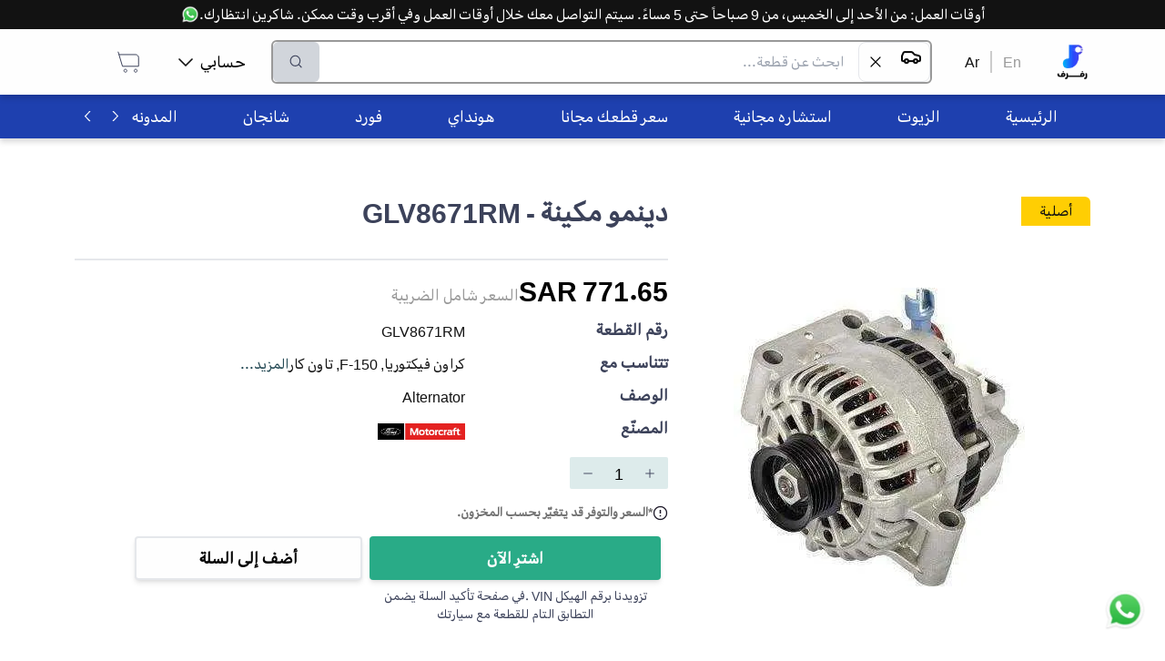

--- FILE ---
content_type: text/html; charset=utf-8
request_url: https://rafraf.com/ar/parts/all/product/%D8%AF%D9%8A%D9%86%D9%85%D9%88-%D9%85%D9%83%D9%8A%D9%86%D8%A9---GLV8671RM-GLV8671RM
body_size: 40136
content:
<!DOCTYPE html><html dir="rtl" lang="ar"><head><meta charSet="utf-8"/><meta name="viewport" content="width=device-width, initial-scale=1.0"/><meta name="robots" content="index, follow"/><meta http-equiv="X-Robots-Tag" content="index, follow, max-image-preview:large, max-snippet:-1, max-video-preview:-1"/><meta name="description" content="Alternator"/><meta name="keywords" content="دينمو مكينة - GLV8671RM - السيارات"/><title>رفرف - دينمو مكينة - GLV8671RM GLV8671RM</title><link rel="canonical" href="https://rafraf.com/ar/parts/all/product/%D8%AF%D9%8A%D9%86%D9%85%D9%88-%D9%85%D9%83%D9%8A%D9%86%D8%A9---GLV8671RM-GLV8671RM"/><link rel="alternate" hrefLang="ar" href="https://rafraf.com/ar/parts/all/product/%D8%AF%D9%8A%D9%86%D9%85%D9%88-%D9%85%D9%83%D9%8A%D9%86%D8%A9---GLV8671RM-GLV8671RM"/><link rel="alternate" hrefLang="en" href="https://rafraf.com/en/parts/all/product/%D8%AF%D9%8A%D9%86%D9%85%D9%88-%D9%85%D9%83%D9%8A%D9%86%D8%A9---GLV8671RM-GLV8671RM"/><link rel="alternate" hrefLang="x-default" href="https://rafraf.com/ar/parts/all/product/%D8%AF%D9%8A%D9%86%D9%85%D9%88-%D9%85%D9%83%D9%8A%D9%86%D8%A9---GLV8671RM-GLV8671RM"/><meta property="og:title" content="رفرف - دينمو مكينة - GLV8671RM GLV8671RM"/><meta property="og:description" content="Alternator"/><meta property="og:url" content="https://rafraf.com/ar/parts/all/product/%D8%AF%D9%8A%D9%86%D9%85%D9%88-%D9%85%D9%83%D9%8A%D9%86%D8%A9---GLV8671RM-GLV8671RM"/><meta property="og:type" content="product"/><meta property="og:image" content="https://s3.me-south-1.amazonaws.com/images.rafraf.com/PartsPictures/motorcraft-ford/GLV8671RM/دينمو-مكينة.jpg"/><meta property="og:image:width" content="800"/><meta property="og:image:height" content="600"/><meta property="og:image:alt" content="دينمو مكينة - GLV8671RM"/><meta property="product:price:amount" content="771.650001"/><meta property="product:price:currency" content="SAR"/><meta property="product:availability" content="in stock"/><meta property="product:brand" content="Motorcraft/Ford"/><meta property="product:condition" content="new"/><meta name="twitter:card" content="summary_large_image"/><meta name="twitter:title" content="رفرف - دينمو مكينة - GLV8671RM GLV8671RM"/><meta name="twitter:description" content="Alternator"/><meta name="twitter:image" content="https://s3.me-south-1.amazonaws.com/images.rafraf.com/PartsPictures/motorcraft-ford/GLV8671RM/دينمو-مكينة.jpg"/><meta name="twitter:label1" content="Price"/><meta name="twitter:data1" content="771.650001 SAR"/><meta name="twitter:label2" content="Availability"/><meta name="twitter:data2" content="In Stock"/><script type="application/ld+json">{"@context":"https://schema.org","@type":"Product","name":"دينمو مكينة - GLV8671RM","description":"Alternator","image":["https://s3.me-south-1.amazonaws.com/images.rafraf.com/PartsPictures/motorcraft-ford/GLV8671RM/دينمو-مكينة.jpg"],"sku":"GLV8671RM","mpn":"865017","brand":{"@type":"Brand","name":"Motorcraft/Ford"},"offers":{"@type":"Offer","url":"https://rafraf.com/ar/parts/all/product/%D8%AF%D9%8A%D9%86%D9%85%D9%88-%D9%85%D9%83%D9%8A%D9%86%D8%A9---GLV8671RM-GLV8671RM","priceCurrency":"SAR","price":771.650001,"availability":"https://schema.org/InStock","seller":{"@id":"https://rafraf.com/#organization"}},"aggregateRating":{"@type":"AggregateRating","ratingValue":0,"reviewCount":0},"category":"السيارات > قطع ومستلزمات السيارات > فورد > كراون فيكتوريا > 2000 > 4.6L V8 > 2001 > 4.6L V8 > 2002 > 4.6L V8 > F-150 > 2005 > 4.6L V8 > 2004 > 5.4L V8 > 4.6L V8 > 2006 > 4.6L V8 > لينكولن > تاون كار > 2000 > 4.6L V8 > 2001 > 4.6L V8 > 2002 > 4.6L V8 > نظام الكهرباء > دينمو الكهرباء","manufacturer":{"@type":"Organization","name":"Motorcraft/Ford"}}</script><script type="application/ld+json">{"@context":"https://schema.org","@type":"BreadcrumbList","itemListElement":[{"@type":"ListItem","position":1,"name":"الرئيسية","item":"https://rafraf.com/ar"},{"@type":"ListItem","position":2,"name":"السيارات","item":"https://rafraf.com/ar/parts/3"},{"@type":"ListItem","position":3,"name":"قطع ومستلزمات السيارات","item":"https://rafraf.com/ar/parts/4"},{"@type":"ListItem","position":4,"name":"فورد","item":"https://rafraf.com/ar/parts/2331"},{"@type":"ListItem","position":5,"name":"كراون فيكتوريا","item":"https://rafraf.com/ar/parts/2332"},{"@type":"ListItem","position":6,"name":"2000","item":"https://rafraf.com/ar/parts/2333"},{"@type":"ListItem","position":7,"name":"4.6L V8","item":"https://rafraf.com/ar/parts/2334"},{"@type":"ListItem","position":8,"name":"2001","item":"https://rafraf.com/ar/parts/2347"},{"@type":"ListItem","position":9,"name":"4.6L V8","item":"https://rafraf.com/ar/parts/2348"},{"@type":"ListItem","position":10,"name":"2002","item":"https://rafraf.com/ar/parts/2349"},{"@type":"ListItem","position":11,"name":"4.6L V8","item":"https://rafraf.com/ar/parts/2350"},{"@type":"ListItem","position":12,"name":"F-150","item":"https://rafraf.com/ar/parts/2941"},{"@type":"ListItem","position":13,"name":"2005","item":"https://rafraf.com/ar/parts/3006"},{"@type":"ListItem","position":14,"name":"4.6L V8","item":"https://rafraf.com/ar/parts/3007"},{"@type":"ListItem","position":15,"name":"2004","item":"https://rafraf.com/ar/parts/3025"},{"@type":"ListItem","position":16,"name":"5.4L V8","item":"https://rafraf.com/ar/parts/3026"},{"@type":"ListItem","position":17,"name":"4.6L V8","item":"https://rafraf.com/ar/parts/3028"},{"@type":"ListItem","position":18,"name":"2006","item":"https://rafraf.com/ar/parts/3042"},{"@type":"ListItem","position":19,"name":"4.6L V8","item":"https://rafraf.com/ar/parts/3044"},{"@type":"ListItem","position":20,"name":"لينكولن","item":"https://rafraf.com/ar/parts/5678"},{"@type":"ListItem","position":21,"name":"تاون كار","item":"https://rafraf.com/ar/parts/5886"},{"@type":"ListItem","position":22,"name":"2000","item":"https://rafraf.com/ar/parts/5899"},{"@type":"ListItem","position":23,"name":"4.6L V8","item":"https://rafraf.com/ar/parts/5900"},{"@type":"ListItem","position":24,"name":"2001","item":"https://rafraf.com/ar/parts/5901"},{"@type":"ListItem","position":25,"name":"4.6L V8","item":"https://rafraf.com/ar/parts/5902"},{"@type":"ListItem","position":26,"name":"2002","item":"https://rafraf.com/ar/parts/5903"},{"@type":"ListItem","position":27,"name":"4.6L V8","item":"https://rafraf.com/ar/parts/5904"},{"@type":"ListItem","position":28,"name":"نظام الكهرباء","item":"https://rafraf.com/ar/parts/7409"},{"@type":"ListItem","position":29,"name":"دينمو الكهرباء","item":"https://rafraf.com/ar/parts/7410"},{"@type":"ListItem","position":30,"name":"دينمو مكينة - GLV8671RM","item":"https://rafraf.com/ar/parts/all/product/%D8%AF%D9%8A%D9%86%D9%85%D9%88-%D9%85%D9%83%D9%8A%D9%86%D8%A9---GLV8671RM-GLV8671RM"}]}</script><meta name="next-head-count" content="34"/><script>(function(w,d,s,l,i){w[l]=w[l]||[];w[l].push({'gtm.start': new
            Date().getTime(),event:'gtm.js'});var f=d.getElementsByTagName(s)[0],
            j=d.createElement(s),dl=l!='dataLayer'?'&l='+l:'';j.async=true;j.src=
            'https://www.googletagmanager.com/gtm.js?id='+i+dl;f.parentNode.insertBefore(j,f);
            })(window,document,'script','dataLayer','GTM-TBG77DG6');
            </script><meta http-equiv="Content-Security-Policy" content="upgrade-insecure-requests"/><link rel="preconnect" href="https://fonts.googleapis.com"/><link rel="preconnect" href="https://s3.me-south-1.amazonaws.com"/><link rel="preconnect" href="https://images.rafraf.com"/><link rel="preconnect" href="https://api.rafraf.com"/><script>
                // Override removeChild to handle React DOM conflicts with SEO extensions
                const originalRemoveChild = Node.prototype.removeChild;
                Node.prototype.removeChild = function(child) {
                  try {
                    const isElement = child && child.nodeType === Node.ELEMENT_NODE;

                    // Protect GTM noscript element
                    if (isElement && (child.id === 'gtm-noscript' || child.getAttribute('data-gtm') === 'true')) {
                      return child;
                    }

                    return originalRemoveChild.call(this, child);
                  } catch (error) {
                    if (error.message.includes('not a child of this node')) {
                      const isElement = child && child.nodeType === Node.ELEMENT_NODE;
                      const isReactUnmount = error.stack && error.stack.includes('react-dom');
                      const isNoscriptInSpan = this.nodeName === 'SPAN' && child.nodeName === 'NOSCRIPT';

                      // Handle React unmounting conflicts gracefully
                      if (isReactUnmount && isNoscriptInSpan) {
                        return child;
                      }

                      // Handle GTM element protection
                      if (isElement && (child.id === 'gtm-noscript' || child.getAttribute('data-gtm') === 'true')) {
                        return child;
                      }

                      // For other cases, check if child is actually in parent
                      if (Array.from(this.children).includes(child)) {
                        return originalRemoveChild.call(this, child);
                      } else {
                        return child;
                      }
                    }
                    throw error;
                  }
                };

                // Override React's DOM operations to prevent conflicts
                const originalAppendChild = Node.prototype.appendChild;
                const originalInsertBefore = Node.prototype.insertBefore;

                Node.prototype.appendChild = function(child) {
                  try {
                    return originalAppendChild.call(this, child);
                  } catch (error) {
                    if (error.message.includes('not a child of this node')) {
                      return child;
                    }
                    throw error;
                  }
                };

                Node.prototype.insertBefore = function(newNode, referenceNode) {
                  try {
                    return originalInsertBefore.call(this, newNode, referenceNode);
                  } catch (error) {
                    if (error.message.includes('not a child of this node')) {
                      return newNode;
                    }
                    throw error;
                  }
                };
              </script><link rel="preload" href="/_next/static/css/b9761b845b56aeac.css" as="style"/><link rel="stylesheet" href="/_next/static/css/b9761b845b56aeac.css" data-n-g=""/><link rel="preload" href="/_next/static/css/20230c851d68d07e.css" as="style"/><link rel="stylesheet" href="/_next/static/css/20230c851d68d07e.css" data-n-p=""/><noscript data-n-css=""></noscript><script defer="" nomodule="" src="/_next/static/chunks/polyfills-c67a75d1b6f99dc8.js"></script><script src="/_next/static/chunks/webpack-f2ac95715f151876.js" defer=""></script><script src="/_next/static/chunks/framework-306712b450e19c16.js" defer=""></script><script src="/_next/static/chunks/main-5bbe57aa1636b4a2.js" defer=""></script><script src="/_next/static/chunks/pages/_app-61ff27885e5fe045.js" defer=""></script><script src="/_next/static/chunks/8-74811972c7b5d1ae.js" defer=""></script><script src="/_next/static/chunks/6464-db731cad288036a5.js" defer=""></script><script src="/_next/static/chunks/6415-2b234413501b0fc0.js" defer=""></script><script src="/_next/static/chunks/pages/parts/%5Bcategories%5D/product/%5BpartSlug%5D-a37a6be1530cb6b7.js" defer=""></script><script src="/_next/static/I0p9D1WBBASk7RfQmBa6i/_buildManifest.js" defer=""></script><script src="/_next/static/I0p9D1WBBASk7RfQmBa6i/_ssgManifest.js" defer=""></script></head><body style="overflow-x:hidden"><noscript id="gtm-noscript" data-gtm="true"><iframe src="https://www.googletagmanager.com/ns.html?id=GTM-TBG77DG6" height="0" width="0" style="display:none;visibility:hidden"></iframe></noscript><div id="__next" data-reactroot=""><div style="position:fixed;z-index:9999;top:16px;left:16px;right:16px;bottom:16px;pointer-events:none"></div><div style="background-color:#FFFFFF"><div class="fixed bottom-3 right-3 h-16 w-16 p-2" style="z-index:1000000"><a class="hover:underline cursor-pointer" href="https://wa.me/966536722255" target="_blank" title="تواصل على الواتسآب"><div class="relative w-full h-full animate-bounce"><span style="box-sizing:border-box;display:block;overflow:hidden;width:initial;height:initial;background:none;opacity:1;border:0;margin:0;padding:0;position:absolute;top:0;left:0;bottom:0;right:0"><img alt="تواصل معنا عبر الواتساب - رفرف" title="تواصل معنا عبر الواتساب للحصول على المساعدة" src="[data-uri]" decoding="async" data-nimg="fill" style="position:absolute;top:0;left:0;bottom:0;right:0;box-sizing:border-box;padding:0;border:none;margin:auto;display:block;width:0;height:0;min-width:100%;max-width:100%;min-height:100%;max-height:100%"/><noscript><img alt="تواصل معنا عبر الواتساب - رفرف" title="تواصل معنا عبر الواتساب للحصول على المساعدة" sizes="100vw" srcSet="/_next/image?url=%2Fimages%2Fwhatsapp.webp&amp;w=640&amp;q=75 640w, /_next/image?url=%2Fimages%2Fwhatsapp.webp&amp;w=768&amp;q=75 768w, /_next/image?url=%2Fimages%2Fwhatsapp.webp&amp;w=1024&amp;q=75 1024w, /_next/image?url=%2Fimages%2Fwhatsapp.webp&amp;w=1280&amp;q=75 1280w, /_next/image?url=%2Fimages%2Fwhatsapp.webp&amp;w=1600&amp;q=75 1600w" src="/_next/image?url=%2Fimages%2Fwhatsapp.webp&amp;w=1600&amp;q=75" decoding="async" data-nimg="fill" style="position:absolute;top:0;left:0;bottom:0;right:0;box-sizing:border-box;padding:0;border:none;margin:auto;display:block;width:0;height:0;min-width:100%;max-width:100%;min-height:100%;max-height:100%" loading="lazy"/></noscript></span></div></a></div><div class="w-full" style="height:88px"></div><div class="bg-white fixed top-0 right-0 left-0 " style="box-shadow:0px 4px 6px rgba(0, 0, 0, 0.15);z-index:1000000"><div class="bg-black text-white p-2 md:p-1 text-center "><a class="hover:underline cursor-pointer" target="_blank" href="https://wa.me/966536722255" title="تواصل على الواتسآب"><div class="inline-flex items-center h-full md:block"><div class="md:hidden overflow-hidden whitespace-nowrap"><div class="inline-flex items-center animate-marquee-rtl">أوقات العمل: من الأحد إلى الخميس، من 9 صباحاً حتى 5 مساءً. سيتم التواصل معك خلال أوقات العمل وفي أقرب وقت ممكن. شاكرين انتظارك.<div class="flex gap-1 px-1 relative w-5 h-5 ml-2"><span style="box-sizing:border-box;display:block;overflow:hidden;width:initial;height:initial;background:none;opacity:1;border:0;margin:0;padding:0;position:absolute;top:0;left:0;bottom:0;right:0"><img alt="تواصل معنا عبر الواتساب - رفرف" title="تواصل معنا عبر الواتساب للحصول على المساعدة" src="[data-uri]" decoding="async" data-nimg="fill" class="w-5" style="position:absolute;top:0;left:0;bottom:0;right:0;box-sizing:border-box;padding:0;border:none;margin:auto;display:block;width:0;height:0;min-width:100%;max-width:100%;min-height:100%;max-height:100%"/><noscript><img alt="تواصل معنا عبر الواتساب - رفرف" title="تواصل معنا عبر الواتساب للحصول على المساعدة" sizes="100vw" srcSet="/_next/image?url=%2Fimages%2Fwhatsapp.webp&amp;w=640&amp;q=75 640w, /_next/image?url=%2Fimages%2Fwhatsapp.webp&amp;w=768&amp;q=75 768w, /_next/image?url=%2Fimages%2Fwhatsapp.webp&amp;w=1024&amp;q=75 1024w, /_next/image?url=%2Fimages%2Fwhatsapp.webp&amp;w=1280&amp;q=75 1280w, /_next/image?url=%2Fimages%2Fwhatsapp.webp&amp;w=1600&amp;q=75 1600w" src="/_next/image?url=%2Fimages%2Fwhatsapp.webp&amp;w=1600&amp;q=75" decoding="async" data-nimg="fill" style="position:absolute;top:0;left:0;bottom:0;right:0;box-sizing:border-box;padding:0;border:none;margin:auto;display:block;width:0;height:0;min-width:100%;max-width:100%;min-height:100%;max-height:100%" class="w-5" loading="lazy"/></noscript></span></div></div></div><div class="hidden md:inline-flex items-center h-full">أوقات العمل: من الأحد إلى الخميس، من 9 صباحاً حتى 5 مساءً. سيتم التواصل معك خلال أوقات العمل وفي أقرب وقت ممكن. شاكرين انتظارك.<div class="flex gap-1 px-1 relative w-5 h-5"><span style="box-sizing:border-box;display:block;overflow:hidden;width:initial;height:initial;background:none;opacity:1;border:0;margin:0;padding:0;position:absolute;top:0;left:0;bottom:0;right:0"><img alt="تواصل معنا عبر الواتساب - رفرف" title="تواصل معنا عبر الواتساب للحصول على المساعدة" src="[data-uri]" decoding="async" data-nimg="fill" class="w-5" style="position:absolute;top:0;left:0;bottom:0;right:0;box-sizing:border-box;padding:0;border:none;margin:auto;display:block;width:0;height:0;min-width:100%;max-width:100%;min-height:100%;max-height:100%"/><noscript><img alt="تواصل معنا عبر الواتساب - رفرف" title="تواصل معنا عبر الواتساب للحصول على المساعدة" sizes="100vw" srcSet="/_next/image?url=%2Fimages%2Fwhatsapp.webp&amp;w=640&amp;q=75 640w, /_next/image?url=%2Fimages%2Fwhatsapp.webp&amp;w=768&amp;q=75 768w, /_next/image?url=%2Fimages%2Fwhatsapp.webp&amp;w=1024&amp;q=75 1024w, /_next/image?url=%2Fimages%2Fwhatsapp.webp&amp;w=1280&amp;q=75 1280w, /_next/image?url=%2Fimages%2Fwhatsapp.webp&amp;w=1600&amp;q=75 1600w" src="/_next/image?url=%2Fimages%2Fwhatsapp.webp&amp;w=1600&amp;q=75" decoding="async" data-nimg="fill" style="position:absolute;top:0;left:0;bottom:0;right:0;box-sizing:border-box;padding:0;border:none;margin:auto;display:block;width:0;height:0;min-width:100%;max-width:100%;min-height:100%;max-height:100%" class="w-5" loading="lazy"/></noscript></span></div></div></div></a></div><div class="Container_container__ABR5i"><div class="h-16 flex items-center gap-3  md:h-12"><div class="cursor-pointer block md:hidden"><svg width="24" height="18" viewBox="0 0 24 18" fill="none" xmlns="http://www.w3.org/2000/svg"><path d="M1.41016 9.44141H22.5866M1.41016 1.94141H22.5866M1.41016 16.9414H22.5866" stroke="#121212" stroke-width="1.9" stroke-linecap="round" stroke-linejoin="round"></path></svg></div><a href="/"><div class="relative flex items-center justify-center md:h-24 md:w-10 h-9 w-9"><div class="hidden lg:block relative w-10 h-10"><span style="box-sizing:border-box;display:block;overflow:hidden;width:initial;height:initial;background:none;opacity:1;border:0;margin:0;padding:0;position:absolute;top:0;left:0;bottom:0;right:0"><img alt="شعار رفرف - متجر قطع غيار السيارات" title="رفرف - متجر قطع غيار السيارات الأفضل في السعودية" src="[data-uri]" decoding="async" data-nimg="fill" class="object-contain" style="position:absolute;top:0;left:0;bottom:0;right:0;box-sizing:border-box;padding:0;border:none;margin:auto;display:block;width:0;height:0;min-width:100%;max-width:100%;min-height:100%;max-height:100%"/><noscript><img alt="شعار رفرف - متجر قطع غيار السيارات" title="رفرف - متجر قطع غيار السيارات الأفضل في السعودية" sizes="100vw" srcSet="/_next/image?url=%2Flogo%2Frafraf.webp&amp;w=640&amp;q=75 640w, /_next/image?url=%2Flogo%2Frafraf.webp&amp;w=768&amp;q=75 768w, /_next/image?url=%2Flogo%2Frafraf.webp&amp;w=1024&amp;q=75 1024w, /_next/image?url=%2Flogo%2Frafraf.webp&amp;w=1280&amp;q=75 1280w, /_next/image?url=%2Flogo%2Frafraf.webp&amp;w=1600&amp;q=75 1600w" src="/_next/image?url=%2Flogo%2Frafraf.webp&amp;w=1600&amp;q=75" decoding="async" data-nimg="fill" style="position:absolute;top:0;left:0;bottom:0;right:0;box-sizing:border-box;padding:0;border:none;margin:auto;display:block;width:0;height:0;min-width:100%;max-width:100%;min-height:100%;max-height:100%" class="object-contain" loading="lazy"/></noscript></span></div><div class="block lg:hidden relative w-8 h-8"><span style="box-sizing:border-box;display:inline-block;overflow:hidden;width:initial;height:initial;background:none;opacity:1;border:0;margin:0;padding:0;position:relative;max-width:100%"><span style="box-sizing:border-box;display:block;width:initial;height:initial;background:none;opacity:1;border:0;margin:0;padding:0;max-width:100%"><img style="display:block;max-width:100%;width:initial;height:initial;background:none;opacity:1;border:0;margin:0;padding:0" alt="" aria-hidden="true" src="data:image/svg+xml,%3csvg%20xmlns=%27http://www.w3.org/2000/svg%27%20version=%271.1%27%20width=%2732%27%20height=%2732%27/%3e"/></span><img alt="شعار رفرف الصغير - متجر قطع غيار السيارات" title="رفرف - متجر قطع غيار السيارات الأفضل في السعودية" src="[data-uri]" decoding="async" data-nimg="intrinsic" class="object-contain" style="position:absolute;top:0;left:0;bottom:0;right:0;box-sizing:border-box;padding:0;border:none;margin:auto;display:block;width:0;height:0;min-width:100%;max-width:100%;min-height:100%;max-height:100%"/><noscript><img alt="شعار رفرف الصغير - متجر قطع غيار السيارات" title="رفرف - متجر قطع غيار السيارات الأفضل في السعودية" srcSet="/_next/image?url=%2Flogo%2Frafraf-small.webp&amp;w=32&amp;q=75 1x, /_next/image?url=%2Flogo%2Frafraf-small.webp&amp;w=64&amp;q=75 2x" src="/_next/image?url=%2Flogo%2Frafraf-small.webp&amp;w=64&amp;q=75" decoding="async" data-nimg="intrinsic" style="position:absolute;top:0;left:0;bottom:0;right:0;box-sizing:border-box;padding:0;border:none;margin:auto;display:block;width:0;height:0;min-width:100%;max-width:100%;min-height:100%;max-height:100%" class="object-contain" loading="lazy"/></noscript></span></div></div></a><div class="hidden md:block"><div class="flex mx-6"><a href="/en/parts/all/product/%D8%AF%D9%8A%D9%86%D9%85%D9%88-%D9%85%D9%83%D9%8A%D9%86%D8%A9---GLV8671RM-GLV8671RM"><a class="hover:underline cursor-pointer mx-3 text-darkgrey">En</a></a><div class="bg-grey block" style="width:2px"></div><a href="/parts/all/product/%D8%AF%D9%8A%D9%86%D9%85%D9%88-%D9%85%D9%83%D9%8A%D9%86%D8%A9---GLV8671RM-GLV8671RM"><a class="hover:underline cursor-pointer mx-3 text-black">Ar</a></a></div></div><div class="relative md:border-2 border-2 md:h-12 h-9 md:border-darkgrey border-gray rounded-md flex flex-grow flex"><input type="text" class="px-2 md:px-4 py-1 text-sm md:text-base w-full focus:outline-none rounded-md" placeholder="ابحث عن قطعة..." value=""/><button disabled="" class="flex items-center justify-center rounded-md px-2 md:px-4 transition-all
                    bg-gray-300 text-gray-500 cursor-not-allowed" title="بحث"><button><img src="[data-uri]" alt="البحث في رفرف" title="البحث في رفرف" width="24" height="24"/></button></button></div><div class="hidden justify-center"><a class="hover:underline cursor-pointer" target="_blank" href="https://wa.me/966536722255" title="تواصل على الواتسآب"><div class=" flex items-center justify-center gap-2"><div>تابع للدفع الآمن | للمساعدة</div><div class="relative w-6 h-6"><span style="box-sizing:border-box;display:block;overflow:hidden;width:initial;height:initial;background:none;opacity:1;border:0;margin:0;padding:0;position:absolute;top:0;left:0;bottom:0;right:0"><img alt="تواصل معنا عبر الواتساب - رفرف" title="تواصل معنا عبر الواتساب للحصول على المساعدة" src="[data-uri]" decoding="async" data-nimg="fill" class="" style="position:absolute;top:0;left:0;bottom:0;right:0;box-sizing:border-box;padding:0;border:none;margin:auto;display:block;width:0;height:0;min-width:100%;max-width:100%;min-height:100%;max-height:100%"/><noscript><img alt="تواصل معنا عبر الواتساب - رفرف" title="تواصل معنا عبر الواتساب للحصول على المساعدة" sizes="100vw" srcSet="/_next/image?url=%2Fimages%2Fwhatsapp.webp&amp;w=640&amp;q=75 640w, /_next/image?url=%2Fimages%2Fwhatsapp.webp&amp;w=768&amp;q=75 768w, /_next/image?url=%2Fimages%2Fwhatsapp.webp&amp;w=1024&amp;q=75 1024w, /_next/image?url=%2Fimages%2Fwhatsapp.webp&amp;w=1280&amp;q=75 1280w, /_next/image?url=%2Fimages%2Fwhatsapp.webp&amp;w=1600&amp;q=75 1600w" src="/_next/image?url=%2Fimages%2Fwhatsapp.webp&amp;w=1600&amp;q=75" decoding="async" data-nimg="fill" style="position:absolute;top:0;left:0;bottom:0;right:0;box-sizing:border-box;padding:0;border:none;margin:auto;display:block;width:0;height:0;min-width:100%;max-width:100%;min-height:100%;max-height:100%" class="" loading="lazy"/></noscript></span></div></div></a></div><div class="md:ml-6"><nav><ul class="flex justify-between"><li class="hidden md:flex relative rounded-lg mx-2 p-3 cursor-pointer hover:bg-blue-op-20 items-center"><div class="flex justify-between items-center"><p class="font-normal text-lg leading-5 mx-2">حسابي</p><img src="[data-uri]" alt="سهم أسفل - رفرف" title="سهم أسفل من رفرف" width="16" height="15" class="transform rotate-0"/></div></li><li class="rounded-lg mx-0 md:mx-2 p-3 hover:bg-blue-op-20 cursor-pointer"><a href="/cart"><div><svg width="30" height="30" viewBox="0 0 30 30" fill="none" xmlns="http://www.w3.org/2000/svg" style="transform:scale(1);margin:0px" class=""><path d="M3.75 3.75L4.71429 6.96429M4.71429 6.96429L8.57143 19.8214H26.25V10.1786C26.25 8.40337 24.8109 6.96429 23.0357 6.96429H4.71429ZM23.0357 26.25C22.1481 26.25 21.4286 25.5305 21.4286 24.6429C21.4286 23.7553 22.1481 23.0357 23.0357 23.0357C23.9233 23.0357 24.6429 23.7553 24.6429 24.6429C24.6429 25.5305 23.9233 26.25 23.0357 26.25ZM10.1786 24.6429C10.1786 23.7553 10.8981 23.0357 11.7857 23.0357C12.6733 23.0357 13.3929 23.7553 13.3929 24.6429C13.3929 25.5305 12.6733 26.25 11.7857 26.25C10.8981 26.25 10.1786 25.5305 10.1786 24.6429Z" stroke="#3C425A"></path></svg></div></a></li></ul></nav></div></div></div></div><nav class="bg-blue-800 hidden mt-6 md:block" style="box-shadow:0px 4px 6px rgba(0, 0, 0, 0.15)"><div class="Container_container__ABR5i"><div class="flex bg-blue-800"><ul class="flex whitespace-nowrap overflow-scroll categories HScrollable_noScrollbar__GCZ7g h-12" style="scroll-behavior:smooth"><li class="text-white h-full flex justify-center items-center px-9 hover:bg-white hover:text-black cursor-pointer"><a href="/" rel="noopener noreferrer"><p class="font-normal text-lg leading-5">الرئيسية</p></a></li><li class="text-white h-full flex justify-center items-center px-9 hover:bg-white hover:text-black cursor-pointer"><a href="/ar/parts/7442" rel="noopener noreferrer"><p class="font-normal text-lg leading-5">الزيوت</p></a></li><li class="text-white h-full flex justify-center items-center px-9 hover:bg-white hover:text-black cursor-pointer"><a href="https://wa.me/send?phone=966536722255&amp;text=عندي استفسار بخصوص الاستشاره المجانيه:" rel="noopener noreferrer"><p class="font-normal text-lg leading-5">استشاره مجانية</p></a></li><li class="text-white h-full flex justify-center items-center px-9 hover:bg-white hover:text-black cursor-pointer"><a href="https://wa.me/send?phone=966536722255&amp;text=الرجاء تسعير القطع التاليه:" rel="noopener noreferrer"><p class="font-normal text-lg leading-5">سعر قطعك مجانا</p></a></li><li class="text-white h-full flex justify-center items-center px-9 hover:bg-white hover:text-black cursor-pointer"><a href="/ar/cars/hyundai" rel="noopener noreferrer"><p class="font-normal text-lg leading-5">هونداي</p></a></li><li class="text-white h-full flex justify-center items-center px-9 hover:bg-white hover:text-black cursor-pointer"><a href="/ar/cars/ford" rel="noopener noreferrer"><p class="font-normal text-lg leading-5">فورد</p></a></li><li class="text-white h-full flex justify-center items-center px-9 hover:bg-white hover:text-black cursor-pointer"><a href="/ar/cars/changan" rel="noopener noreferrer"><p class="font-normal text-lg leading-5">شانجان</p></a></li><li class="text-white h-full flex justify-center items-center px-9 hover:bg-white hover:text-black cursor-pointer"><a href="/ar/blog" rel="noopener noreferrer"><p class="font-normal text-lg leading-5">المدونه</p></a></li><li class="text-white h-full flex justify-center items-center px-9 hover:bg-white hover:text-black cursor-pointer"><a href="https://wa.me/send?phone=966536722255&amp;text=حاب استفسر عن طلبات الشركات" rel="noopener noreferrer"><p class="font-normal text-lg leading-5">طلبات الشركات</p></a></li><li class="text-white h-full flex justify-center items-center px-9 hover:bg-white hover:text-black cursor-pointer"><a href="https://wa.me/send?phone=966536722255&amp;text=تواصل معانا" rel="noopener noreferrer"><p class="font-normal text-lg leading-5">تواصل معنا</p></a></li></ul><button class="shadow-md rounded flex justify-center items-center font-bold text-lg leading-5 uppercase text-center transition-all bg-blue-800 text-white hover:bg-blue-800-dark active:bg-blue-800-darker shadow-none px-2 bg-blue-800" type="button" style="margin-left:3px"><img src="[data-uri]" alt="سهم يمين - رفرف" title="سهم يمين من رفرف" width="16" height="15" class="transform -rotate-90"/></button><button class="shadow-md rounded flex justify-center items-center font-bold text-lg leading-5 uppercase text-center transition-all bg-blue-800 text-white hover:bg-blue-800-dark active:bg-blue-800-darker shadow-none px-2 bg-blue-800" type="button"><img src="[data-uri]" alt="سهم يسار - رفرف" title="سهم يسار من رفرف" width="16" height="15" class="transform rotate-90"/></button></div></div></nav><main class="fit min-height"><div class="Container_container__ABR5i my-16"><div class="flex gap-6 flex-col md:flex-row"><div class="block md:hidden"><h3 class="font-bold text-3xl text-blue">دينمو مكينة - GLV8671RM</h3></div><div><div class="px-5 py-1 z-50 max-w-min capitalize rounded-tr-md bg-yellow text-black">أصلية</div><div class="relative" style="height:464px;width:90vw"><span style="box-sizing:border-box;display:block;overflow:hidden;width:initial;height:initial;background:none;opacity:1;border:0;margin:0;padding:0;position:absolute;top:0;left:0;bottom:0;right:0"><img alt="دينمو مكينة - GLV8671RM - قطع غيار Motorcraft/Ford من رفرف" title="دينمو مكينة - GLV8671RM - قطع غيار أصلية من رفرف" src="[data-uri]" decoding="async" data-nimg="fill" style="position:absolute;top:0;left:0;bottom:0;right:0;box-sizing:border-box;padding:0;border:none;margin:auto;display:block;width:0;height:0;min-width:100%;max-width:100%;min-height:100%;max-height:100%;object-fit:scale-down"/><noscript><img alt="دينمو مكينة - GLV8671RM - قطع غيار Motorcraft/Ford من رفرف" title="دينمو مكينة - GLV8671RM - قطع غيار أصلية من رفرف" sizes="100vw" srcSet="/_next/image?url=https%3A%2F%2Fs3.me-south-1.amazonaws.com%2Fimages.rafraf.com%2FPartsPictures%2Fmotorcraft-ford%2FGLV8671RM%2F%D8%AF%D9%8A%D9%86%D9%85%D9%88-%D9%85%D9%83%D9%8A%D9%86%D8%A9.jpg&amp;w=640&amp;q=75 640w, /_next/image?url=https%3A%2F%2Fs3.me-south-1.amazonaws.com%2Fimages.rafraf.com%2FPartsPictures%2Fmotorcraft-ford%2FGLV8671RM%2F%D8%AF%D9%8A%D9%86%D9%85%D9%88-%D9%85%D9%83%D9%8A%D9%86%D8%A9.jpg&amp;w=768&amp;q=75 768w, /_next/image?url=https%3A%2F%2Fs3.me-south-1.amazonaws.com%2Fimages.rafraf.com%2FPartsPictures%2Fmotorcraft-ford%2FGLV8671RM%2F%D8%AF%D9%8A%D9%86%D9%85%D9%88-%D9%85%D9%83%D9%8A%D9%86%D8%A9.jpg&amp;w=1024&amp;q=75 1024w, /_next/image?url=https%3A%2F%2Fs3.me-south-1.amazonaws.com%2Fimages.rafraf.com%2FPartsPictures%2Fmotorcraft-ford%2FGLV8671RM%2F%D8%AF%D9%8A%D9%86%D9%85%D9%88-%D9%85%D9%83%D9%8A%D9%86%D8%A9.jpg&amp;w=1280&amp;q=75 1280w, /_next/image?url=https%3A%2F%2Fs3.me-south-1.amazonaws.com%2Fimages.rafraf.com%2FPartsPictures%2Fmotorcraft-ford%2FGLV8671RM%2F%D8%AF%D9%8A%D9%86%D9%85%D9%88-%D9%85%D9%83%D9%8A%D9%86%D8%A9.jpg&amp;w=1600&amp;q=75 1600w" src="/_next/image?url=https%3A%2F%2Fs3.me-south-1.amazonaws.com%2Fimages.rafraf.com%2FPartsPictures%2Fmotorcraft-ford%2FGLV8671RM%2F%D8%AF%D9%8A%D9%86%D9%85%D9%88-%D9%85%D9%83%D9%8A%D9%86%D8%A9.jpg&amp;w=1600&amp;q=75" decoding="async" data-nimg="fill" style="position:absolute;top:0;left:0;bottom:0;right:0;box-sizing:border-box;padding:0;border:none;margin:auto;display:block;width:0;height:0;min-width:100%;max-width:100%;min-height:100%;max-height:100%;object-fit:scale-down" loading="lazy"/></noscript></span></div></div><div class="flex-grow"><div class="hidden md:block"><h3 class="font-bold text-3xl text-blue">دينمو مكينة - GLV8671RM</h3><div class="my-4 pb-4 border-b-2 flex items-center gap-4"></div></div><div class="flex gap-3 items-baseline"><h3 class="font-bold text-3xl">771.65<!-- --> <!-- -->SAR</h3><p class="font-normal text-lg leading-5 text-darkgrey line-through"> </p><p class="font-normal text-lg leading-5 text-darkgrey">السعر شامل الضريبة</p></div><div class="grid grid-cols-3 gap-4 pt-4"><label class="capitalize text-xs leading-4 font-bold text-blue text-lg">رقم القطعة</label><p class="font-normal text-black leading-5 col-span-2">GLV8671RM</p><label class="capitalize text-xs leading-4 font-bold text-blue text-lg">تتناسب مع</label><p class="font-normal text-black leading-5 col-span-2 flex gap-3"><span>كراون فيكتوريا, F-150, تاون كار</span> <span class="hover:underline text-light-blue-darker cursor-pointer">المزيد...</span></p><label class="capitalize text-xs leading-4 font-bold text-blue text-lg">الوصف</label><p class="font-normal text-black leading-5 col-span-2">Alternator</p><label class="capitalize text-xs leading-4 font-bold text-blue text-lg">المصنّع</label><div class="col-span-2 relative w-24 h-6"><span style="box-sizing:border-box;display:block;overflow:hidden;width:initial;height:initial;background:none;opacity:1;border:0;margin:0;padding:0;position:absolute;top:0;left:0;bottom:0;right:0"><img alt="شعار Motorcraft/Ford - رفرف" title="شعار Motorcraft/Ford" src="[data-uri]" decoding="async" data-nimg="fill" class="object-contain" style="position:absolute;top:0;left:0;bottom:0;right:0;box-sizing:border-box;padding:0;border:none;margin:auto;display:block;width:0;height:0;min-width:100%;max-width:100%;min-height:100%;max-height:100%"/><noscript><img alt="شعار Motorcraft/Ford - رفرف" title="شعار Motorcraft/Ford" sizes="100vw" srcSet="/_next/image?url=https%3A%2F%2Fs3.me-south-1.amazonaws.com%2Fimages.rafraf.com%2Fmanufacturer%2Fford-motorcraft.jpg&amp;w=640&amp;q=75 640w, /_next/image?url=https%3A%2F%2Fs3.me-south-1.amazonaws.com%2Fimages.rafraf.com%2Fmanufacturer%2Fford-motorcraft.jpg&amp;w=768&amp;q=75 768w, /_next/image?url=https%3A%2F%2Fs3.me-south-1.amazonaws.com%2Fimages.rafraf.com%2Fmanufacturer%2Fford-motorcraft.jpg&amp;w=1024&amp;q=75 1024w, /_next/image?url=https%3A%2F%2Fs3.me-south-1.amazonaws.com%2Fimages.rafraf.com%2Fmanufacturer%2Fford-motorcraft.jpg&amp;w=1280&amp;q=75 1280w, /_next/image?url=https%3A%2F%2Fs3.me-south-1.amazonaws.com%2Fimages.rafraf.com%2Fmanufacturer%2Fford-motorcraft.jpg&amp;w=1600&amp;q=75 1600w" src="/_next/image?url=https%3A%2F%2Fs3.me-south-1.amazonaws.com%2Fimages.rafraf.com%2Fmanufacturer%2Fford-motorcraft.jpg&amp;w=1600&amp;q=75" decoding="async" data-nimg="fill" style="position:absolute;top:0;left:0;bottom:0;right:0;box-sizing:border-box;padding:0;border:none;margin:auto;display:block;width:0;height:0;min-width:100%;max-width:100%;min-height:100%;max-height:100%" class="object-contain" loading="lazy"/></noscript></span></div></div><div class="my-4"><div class="bg-light rounded-sm flex justify-around items-center flex-row-reverse" style="height:35px;width:108px"><span class="cursor-pointer"><svg width="24" height="24" viewBox="0 0 24 24" fill="none" color="#3C425A" style="transform:scale(0.625)"><path d="M5 12H19" stroke="currentColor" stroke-width="1.5" stroke-linecap="round" stroke-linejoin="round"></path></svg></span><span class="text-lg leading-5">1</span><span class="cursor-pointer"><svg width="24" height="24" viewBox="0 0 24 24" fill="none" style="transform:scale(0.625)"><path d="M12 5V19" stroke="#3C425A" stroke-width="1.5" stroke-linecap="round" stroke-linejoin="round"></path><path d="M5 12H19" stroke="#3C425A" stroke-width="1.5" stroke-linecap="round" stroke-linejoin="round"></path></svg></span></div></div><div class="flex items-center gap-2 my-4"><svg width="17" height="17" viewBox="0 0 17 17" fill="none" xmlns="http://www.w3.org/2000/svg"><path d="M9.15 11.5V10.85H7.85V11.5H9.15ZM7.85 11.51V12.16H9.15V11.51H7.85ZM7.85 5V9H9.15V5H7.85ZM7.85 11.5V11.51H9.15V11.5H7.85ZM8.5 14.85C4.99299 14.85 2.15 12.007 2.15 8.5H0.85C0.85 12.725 4.27502 16.15 8.5 16.15V14.85ZM14.85 8.5C14.85 12.007 12.007 14.85 8.5 14.85V16.15C12.725 16.15 16.15 12.725 16.15 8.5H14.85ZM8.5 2.15C12.007 2.15 14.85 4.99299 14.85 8.5H16.15C16.15 4.27502 12.725 0.85 8.5 0.85V2.15ZM8.5 0.85C4.27502 0.85 0.85 4.27502 0.85 8.5H2.15C2.15 4.99299 4.99299 2.15 8.5 2.15V0.85Z" fill="#1D1929"></path></svg><p class="font-normal text-black leading-5" style="color:#717171;max-width:320px;font-size:14px;font-weight:800">*<!-- -->السعر والتوفر قد يتغيّر بحسب المخزون.</p></div><div class="flex justify-start gap-8"><button class="shadow-md rounded flex justify-center items-center font-bold text-lg leading-5 uppercase text-center transition-all bg-blue-800 text-white hover:bg-blue-800-dark active:bg-blue-800-darker buy-now-view p-3 col-span-2 mx-2 w-full" type="button" id="buy-now-view" style="max-width:320px;background-color:#29AB87">اشترِ الآن</button><button class="shadow-md rounded flex justify-center items-center font-bold text-lg leading-5 uppercase text-center transition-all bg-white text-add-blue hover:bg-white-dark active:bg-white-darker add-to-cart-view p-3 border-2 border-add-blue-700 bg-transparent hover:bg-add-blue-op-30 active:bg-add-blue-op-30 w-full" type="button" id="add-to-cart-view" style="max-width:250px">أضف إلى السلة</button></div><div class="flex items-center"><p class="font-normal text-black leading-5 mx-2 mt-2 text-blue text-center" style="max-width:320px;font-size:14px">تزويدنا برقم الهيكل VIN .في صفحة تأكيد السلة يضمن التطابق التام للقطعة مع سيارتك </p></div></div></div><div class="my-16"><div><div class="flex gap-6 flex-nowrap overflow-x-auto"><div class="shadow-lg rounded rounded-b-none w-60 p-4 hover:bg-white text-center text-lg font-bold cursor-pointer transition-all bg-white text-blue">الوصف</div><div class="shadow-lg rounded rounded-b-none w-60 p-4 hover:bg-white text-center text-lg font-bold cursor-pointer transition-all bg-grey text-darkgrey">تتناسب مع</div></div><div class="bg-white w-full shadow-lg p-11"><div>Alternator</div><div>Motorcraft/Ford</div></div></div></div></div></main><footer style="position:relative;bottom:0;width:100%;z-index:1000"><div class="bg-light py-12 "><div class="Container_container__ABR5i"><div class="flex gap-8 md:gap-16 flex-col md:flex-row items-center md:items-start"><div style="max-width:390px"><h4 class="font-bold text-2xl text-black py-6 flex justify-center md:justify-start">عن شركة رفرف الدولية لقطع غيار السيارات</h4><p class="font-normal text-black leading-5 subtitle text-blue text-center">شغوفون بكل ما يتعلق بقطع الغيار وزيوت المحركات، نوفر قطع غيار تويوتا، قطع غيار هونداي، قطع غيار فورد وشيفروليه، إن لم تجد القطعة/ السيارة تواصل معنا على الواتس.</p><a class="hover:underline cursor-pointer subtitle text-blue block mb-4 font-bold" target="_blank" rel="noopener noreferrer" href="/%D8%A7%D9%84%D8%B3%D8%AC%D9%84-%D8%A7%D9%84%D8%AA%D8%AC%D8%A7%D8%B1%D9%8A.pdf">عرض السجل التجاري</a><div class="flex flex-col justify-center items-center mt-4"><div class="w-full max-w-xl mt-6"><label class="capitalize text-xs leading-4 font-bold block mb-2">البريد الالكتروني</label><div class="grid grid-cols-10 gap-2"><input type="email" class="col-span-7 p-1 rounded-md border-darkgrey h-11" placeholder="legend@example.com" name="" id=""/><button class="shadow-md rounded flex justify-center items-center font-bold text-lg leading-5 uppercase text-center transition-all bg-blue-800 text-white hover:bg-blue-800-dark active:bg-blue-800-darker col-span-3 shadow-none" type="button" style="background-color:#1D4ED8">أرسل</button></div></div></div><div class="flex flex-wrap justify-center items-center gap-2 mt-10"><div class="relative h-8 w-16 p-1 bg-blue-grey rounded flex justify-center items-center shadow"><span style="box-sizing:border-box;display:inline-block;overflow:hidden;width:initial;height:initial;background:none;opacity:1;border:0;margin:0;padding:0;position:relative;max-width:100%"><span style="box-sizing:border-box;display:block;width:initial;height:initial;background:none;opacity:1;border:0;margin:0;padding:0;max-width:100%"><img style="display:block;max-width:100%;width:initial;height:initial;background:none;opacity:1;border:0;margin:0;padding:0" alt="" aria-hidden="true" src="data:image/svg+xml,%3csvg%20xmlns=%27http://www.w3.org/2000/svg%27%20version=%271.1%27%20width=%271024%27%20height=%27314%27/%3e"/></span><img alt="فيزا - رفرف" title="دفع آمن عبر فيزا" src="[data-uri]" decoding="async" data-nimg="intrinsic" style="position:absolute;top:0;left:0;bottom:0;right:0;box-sizing:border-box;padding:0;border:none;margin:auto;display:block;width:0;height:0;min-width:100%;max-width:100%;min-height:100%;max-height:100%"/><noscript><img alt="فيزا - رفرف" title="دفع آمن عبر فيزا" srcSet="/images/brands/visa.svg 1x, /images/brands/visa.svg 2x" src="/images/brands/visa.svg" decoding="async" data-nimg="intrinsic" style="position:absolute;top:0;left:0;bottom:0;right:0;box-sizing:border-box;padding:0;border:none;margin:auto;display:block;width:0;height:0;min-width:100%;max-width:100%;min-height:100%;max-height:100%" loading="lazy"/></noscript></span></div><div class="relative h-8 w-16 p-1 bg-blue-grey rounded flex justify-center items-center shadow"><span style="box-sizing:border-box;display:inline-block;overflow:hidden;width:initial;height:initial;background:none;opacity:1;border:0;margin:0;padding:0;position:relative;max-width:100%"><span style="box-sizing:border-box;display:block;width:initial;height:initial;background:none;opacity:1;border:0;margin:0;padding:0;max-width:100%"><img style="display:block;max-width:100%;width:initial;height:initial;background:none;opacity:1;border:0;margin:0;padding:0" alt="" aria-hidden="true" src="data:image/svg+xml,%3csvg%20xmlns=%27http://www.w3.org/2000/svg%27%20version=%271.1%27%20width=%271024%27%20height=%27314%27/%3e"/></span><img alt="ماستر كارد - رفرف" title="دفع آمن عبر ماستر كارد" src="[data-uri]" decoding="async" data-nimg="intrinsic" style="position:absolute;top:0;left:0;bottom:0;right:0;box-sizing:border-box;padding:0;border:none;margin:auto;display:block;width:0;height:0;min-width:100%;max-width:100%;min-height:100%;max-height:100%"/><noscript><img alt="ماستر كارد - رفرف" title="دفع آمن عبر ماستر كارد" srcSet="/images/brands/master-card.svg 1x, /images/brands/master-card.svg 2x" src="/images/brands/master-card.svg" decoding="async" data-nimg="intrinsic" style="position:absolute;top:0;left:0;bottom:0;right:0;box-sizing:border-box;padding:0;border:none;margin:auto;display:block;width:0;height:0;min-width:100%;max-width:100%;min-height:100%;max-height:100%" loading="lazy"/></noscript></span></div><div class="relative h-8 w-16 p-1 bg-blue-grey rounded flex justify-center items-center shadow"><span style="box-sizing:border-box;display:inline-block;overflow:hidden;width:initial;height:initial;background:none;opacity:1;border:0;margin:0;padding:0;position:relative;max-width:100%"><span style="box-sizing:border-box;display:block;width:initial;height:initial;background:none;opacity:1;border:0;margin:0;padding:0;max-width:100%"><img style="display:block;max-width:100%;width:initial;height:initial;background:none;opacity:1;border:0;margin:0;padding:0" alt="" aria-hidden="true" src="data:image/svg+xml,%3csvg%20xmlns=%27http://www.w3.org/2000/svg%27%20version=%271.1%27%20width=%271024%27%20height=%27314%27/%3e"/></span><img alt="آبل باي - رفرف" title="دفع آمن عبر آبل باي" src="[data-uri]" decoding="async" data-nimg="intrinsic" style="position:absolute;top:0;left:0;bottom:0;right:0;box-sizing:border-box;padding:0;border:none;margin:auto;display:block;width:0;height:0;min-width:100%;max-width:100%;min-height:100%;max-height:100%"/><noscript><img alt="آبل باي - رفرف" title="دفع آمن عبر آبل باي" srcSet="/images/brands/apple-pay.svg 1x, /images/brands/apple-pay.svg 2x" src="/images/brands/apple-pay.svg" decoding="async" data-nimg="intrinsic" style="position:absolute;top:0;left:0;bottom:0;right:0;box-sizing:border-box;padding:0;border:none;margin:auto;display:block;width:0;height:0;min-width:100%;max-width:100%;min-height:100%;max-height:100%" loading="lazy"/></noscript></span></div><div class="relative h-8 w-16 p-1 bg-blue-grey rounded flex justify-center items-center shadow"><span style="box-sizing:border-box;display:inline-block;overflow:hidden;width:initial;height:initial;background:none;opacity:1;border:0;margin:0;padding:0;position:relative;max-width:100%"><span style="box-sizing:border-box;display:block;width:initial;height:initial;background:none;opacity:1;border:0;margin:0;padding:0;max-width:100%"><img style="display:block;max-width:100%;width:initial;height:initial;background:none;opacity:1;border:0;margin:0;padding:0" alt="" aria-hidden="true" src="data:image/svg+xml,%3csvg%20xmlns=%27http://www.w3.org/2000/svg%27%20version=%271.1%27%20width=%271024%27%20height=%27314%27/%3e"/></span><img alt="أرامكس - رفرف" title="شحن آمن عبر أرامكس" src="[data-uri]" decoding="async" data-nimg="intrinsic" style="position:absolute;top:0;left:0;bottom:0;right:0;box-sizing:border-box;padding:0;border:none;margin:auto;display:block;width:0;height:0;min-width:100%;max-width:100%;min-height:100%;max-height:100%"/><noscript><img alt="أرامكس - رفرف" title="شحن آمن عبر أرامكس" srcSet="/images/brands/aramex.svg 1x, /images/brands/aramex.svg 2x" src="/images/brands/aramex.svg" decoding="async" data-nimg="intrinsic" style="position:absolute;top:0;left:0;bottom:0;right:0;box-sizing:border-box;padding:0;border:none;margin:auto;display:block;width:0;height:0;min-width:100%;max-width:100%;min-height:100%;max-height:100%" loading="lazy"/></noscript></span></div><div class="relative h-8 w-16 p-1 bg-blue-grey rounded flex justify-center items-center shadow"><span style="box-sizing:border-box;display:inline-block;overflow:hidden;width:initial;height:initial;background:none;opacity:1;border:0;margin:0;padding:0;position:relative;max-width:100%"><span style="box-sizing:border-box;display:block;width:initial;height:initial;background:none;opacity:1;border:0;margin:0;padding:0;max-width:100%"><img style="display:block;max-width:100%;width:initial;height:initial;background:none;opacity:1;border:0;margin:0;padding:0" alt="" aria-hidden="true" src="data:image/svg+xml,%3csvg%20xmlns=%27http://www.w3.org/2000/svg%27%20version=%271.1%27%20width=%271024%27%20height=%27314%27/%3e"/></span><img alt="مدى - رفرف" title="دفع آمن عبر مدى" src="[data-uri]" decoding="async" data-nimg="intrinsic" style="position:absolute;top:0;left:0;bottom:0;right:0;box-sizing:border-box;padding:0;border:none;margin:auto;display:block;width:0;height:0;min-width:100%;max-width:100%;min-height:100%;max-height:100%"/><noscript><img alt="مدى - رفرف" title="دفع آمن عبر مدى" srcSet="/images/brands/mada.svg 1x, /images/brands/mada.svg 2x" src="/images/brands/mada.svg" decoding="async" data-nimg="intrinsic" style="position:absolute;top:0;left:0;bottom:0;right:0;box-sizing:border-box;padding:0;border:none;margin:auto;display:block;width:0;height:0;min-width:100%;max-width:100%;min-height:100%;max-height:100%" loading="lazy"/></noscript></span></div><div class="relative h-8 w-16 p-1 bg-blue-grey rounded flex justify-center items-center shadow"><a class="hover:underline cursor-pointer" target="_blank" href="https://maroof.sa/74275"><span style="box-sizing:border-box;display:inline-block;overflow:hidden;width:initial;height:initial;background:none;opacity:1;border:0;margin:0;padding:0;position:relative;max-width:100%"><span style="box-sizing:border-box;display:block;width:initial;height:initial;background:none;opacity:1;border:0;margin:0;padding:0;max-width:100%"><img style="display:block;max-width:100%;width:initial;height:initial;background:none;opacity:1;border:0;margin:0;padding:0" alt="" aria-hidden="true" src="data:image/svg+xml,%3csvg%20xmlns=%27http://www.w3.org/2000/svg%27%20version=%271.1%27%20width=%271024%27%20height=%27314%27/%3e"/></span><img alt="معروف - رفرف" title="تقييم معروف لرفرف" src="[data-uri]" decoding="async" data-nimg="intrinsic" style="position:absolute;top:0;left:0;bottom:0;right:0;box-sizing:border-box;padding:0;border:none;margin:auto;display:block;width:0;height:0;min-width:100%;max-width:100%;min-height:100%;max-height:100%"/><noscript><img alt="معروف - رفرف" title="تقييم معروف لرفرف" srcSet="/images/brands/moyassar.svg 1x, /images/brands/moyassar.svg 2x" src="/images/brands/moyassar.svg" decoding="async" data-nimg="intrinsic" style="position:absolute;top:0;left:0;bottom:0;right:0;box-sizing:border-box;padding:0;border:none;margin:auto;display:block;width:0;height:0;min-width:100%;max-width:100%;min-height:100%;max-height:100%" loading="lazy"/></noscript></span></a></div></div></div><div class="flex-1 flex flex-col items-center justify-center md:items-start md:justify-start"><h4 class="font-bold text-2xl text-black py-6">معلومات عامة</h4><a href="/aboutus"><a class="hover:underline cursor-pointer subtitle text-blue block mb-4">من نحن</a></a><a href="/blog"><a class="hover:underline cursor-pointer subtitle text-blue block mb-4">المدونة</a></a><a href="/shipping"><a class="hover:underline cursor-pointer subtitle text-blue block mb-4">الشحن والدفع</a></a><a href="/warrenty"><a class="hover:underline cursor-pointer subtitle text-blue block mb-4">الضمان والإرجاع</a></a><a href="/privacy-policy"><a class="hover:underline cursor-pointer subtitle text-blue block mb-4">سياسة الخصوصية</a></a></div><div class="flex-1 flex flex-col items-center justify-center md:items-start md:justify-start"><h4 class="font-bold text-2xl text-black py-6">التصنيفات</h4><a rel="canonical" href="/parts/9524"><a class="hover:underline cursor-pointer subtitle text-blue block">فلاتر زيوت</a></a><a rel="canonical" href="/parts/7442"><a class="hover:underline cursor-pointer subtitle text-blue block">زيوت</a></a><a rel="canonical" href="/parts/7405"><a class="hover:underline cursor-pointer subtitle text-blue block">نظام التكييف والتسخين</a></a><a rel="canonical" href="/parts/7407"><a class="hover:underline cursor-pointer subtitle text-blue block">نظام الفرامل</a></a><a rel="canonical" href="/parts/7409"><a class="hover:underline cursor-pointer subtitle text-blue block">نظام الكهرباء</a></a><a rel="canonical" href="/parts/7424"><a class="hover:underline cursor-pointer subtitle text-blue block">المحرك</a></a><a rel="canonical" href="/parts/7433"><a class="hover:underline cursor-pointer subtitle text-blue block">الهيكل الخارجي والداخلي</a></a><a rel="canonical" href="/parts/7437"><a class="hover:underline cursor-pointer subtitle text-blue block">الجنوط/العجلات</a></a><a rel="canonical" href="/parts/7439"><a class="hover:underline cursor-pointer subtitle text-blue block">نظام البنزين والاحتراق</a></a><a rel="canonical" href="/parts/7443"><a class="hover:underline cursor-pointer subtitle text-blue block">نظام التوجيه والتعليق</a></a><a rel="canonical" href="/parts/7447"><a class="hover:underline cursor-pointer subtitle text-blue block">ناقل الحركة/الدفع</a></a><a rel="canonical" href="/parts/7431"><a class="hover:underline cursor-pointer subtitle text-blue block">نظام تبريد المحرك</a></a></div><div class="flex-1"><h4 class="font-bold text-2xl text-black py-6 flex items-start justify-center md:items-start md:justify-start">تواصل معنا</h4><div class="flex items-start justify-center md:items-start md:justify-start"><img src="[data-uri]" alt="البريد الإلكتروني - رفرف" title="البريد الإلكتروني من رفرف" width="18" height="18"/><a class="hover:underline cursor-pointer subtitle text-blue block mb-4 mx-2" target="_blank" href="mailto: info@rafraf.com">info@rafraf.com</a></div><div class="flex items-start justify-center md:items-start md:justify-start"><svg width="18" height="18" viewBox="0 0 18 18" fill="none" xmlns="http://www.w3.org/2000/svg"><path d="M5.66304 0.600098H2.99998C1.67449 0.600098 0.599976 1.67461 0.599976 3.0001V5.4001C0.599976 12.0275 5.97256 17.4001 12.6 17.4001H15C16.3255 17.4001 17.4 16.3256 17.4 15.0001V13.3417C17.4 12.8872 17.1432 12.4717 16.7366 12.2684L13.8375 10.8189C13.1844 10.4923 12.3934 10.8199 12.1624 11.5127L11.8051 12.5847C11.5737 13.279 10.8614 13.6924 10.1437 13.5488C7.27112 12.9743 5.02575 10.7289 4.45123 7.85639C4.30769 7.13869 4.72104 6.42641 5.41541 6.19495L6.74576 5.7515C7.34063 5.55321 7.68254 4.93036 7.53046 4.32204L6.82721 1.50905C6.69366 0.974854 6.21368 0.600098 5.66304 0.600098Z" stroke="#3C5C83"></path></svg><a class="hover:underline cursor-pointer subtitle text-blue block mb-4 mx-2" target="_blank" href="tel: +966536722255" dir="ltr">(واتساب فقط) +966 53 672 2255</a></div><div class="flex flex-wrap overflow-x-hidden w-56 mx-auto items-start justify-center md:items-start md:justify-start"><a class="hover:underline cursor-pointer transition rounded-full subtitle text-blue block mb-4 mx-2 hover:bg-blue-op-30" target="_blank" href="https://www.facebook.com/Rafrafsaudi/"><svg width="36" height="36" viewBox="0 0 36 36" fill="none" xmlns="http://www.w3.org/2000/svg"><path d="M17.7998 31.7998V12.5998C17.7998 9.94884 19.9488 7.7998 22.5998 7.7998H23.7998M11.7998 17.3998H23.7998" stroke="#3C425A" stroke-width="1.4" stroke-linecap="round" stroke-linejoin="round"></path><circle cx="18" cy="18" r="17.5" stroke="#3C425A"></circle></svg></a><a class="hover:underline cursor-pointer transition rounded-full subtitle text-blue block mb-4 mx-2 hover:bg-red-op-30" target="_blank" href="https://www.youtube.com/channel/UCDoN5wHMsWCeKijnlhnzHxA"><svg width="36" height="36" viewBox="0 0 36 36" fill="none" xmlns="http://www.w3.org/2000/svg"><path d="M9.58696 25.1485L9.48668 25.6384H9.48668L9.58696 25.1485ZM26.413 25.1485L26.5133 25.6384L26.413 25.1485ZM26.413 10.8515L26.5133 10.3616L26.413 10.8515ZM9.58696 10.8515L9.68723 11.3413L9.58696 10.8515ZM16.5714 15.2705L16.84 14.8488C16.6861 14.7507 16.4909 14.7444 16.3309 14.8322C16.1709 14.92 16.0714 15.088 16.0714 15.2705H16.5714ZM16.5714 20.7295H16.0714C16.0714 20.912 16.1709 21.08 16.3309 21.1678C16.4909 21.2556 16.6861 21.2493 16.84 21.1512L16.5714 20.7295ZM20.8571 18L21.1257 18.4217C21.2699 18.3299 21.3571 18.1709 21.3571 18C21.3571 17.8291 21.2699 17.6701 21.1257 17.5783L20.8571 18ZM7.5 12.7268V23.2732H8.5V12.7268H7.5ZM28.5 23.2732V12.7268H27.5V23.2732H28.5ZM9.48668 25.6384C15.0986 26.7872 20.9014 26.7872 26.5133 25.6384L26.3128 24.6587C20.8332 25.7804 15.1668 25.7804 9.68723 24.6587L9.48668 25.6384ZM26.5133 10.3616C20.9014 9.2128 15.0986 9.2128 9.48668 10.3616L9.68723 11.3413C15.1668 10.2196 20.8332 10.2196 26.3128 11.3413L26.5133 10.3616ZM28.5 12.7268C28.5 11.5697 27.6564 10.5956 26.5133 10.3616L26.3128 11.3413C27.021 11.4863 27.5 12.0751 27.5 12.7268H28.5ZM27.5 23.2732C27.5 23.9249 27.021 24.5137 26.3128 24.6587L26.5133 25.6384C27.6564 25.4044 28.5 24.4303 28.5 23.2732H27.5ZM7.5 23.2732C7.5 24.4303 8.34359 25.4044 9.48668 25.6384L9.68723 24.6587C8.97903 24.5137 8.5 23.9249 8.5 23.2732H7.5ZM8.5 12.7268C8.5 12.0751 8.97902 11.4863 9.68723 11.3413L9.48668 10.3616C8.34359 10.5956 7.5 11.5697 7.5 12.7268H8.5ZM16.0714 15.2705V20.7295H17.0714V15.2705H16.0714ZM16.84 21.1512L21.1257 18.4217L20.5886 17.5783L16.3028 20.3077L16.84 21.1512ZM21.1257 17.5783L16.84 14.8488L16.3028 15.6923L20.5886 18.4217L21.1257 17.5783Z" fill="#3C425A"></path><circle cx="18" cy="18" r="17.5" stroke="#3C425A"></circle></svg></a><a class="hover:underline cursor-pointer transition rounded-full subtitle text-blue block mb-4 mx-2 hover:bg-yellow-op-30" target="_blank" href="https://www.instagram.com/rafrafsa"><svg width="36" height="36" viewBox="0 0 36 36" fill="none" xmlns="http://www.w3.org/2000/svg"><path d="M22 13.4286H23.1429M14.5714 10H21.4286C23.9533 10 26 12.0467 26 14.5714V21.4286C26 23.9533 23.9533 26 21.4286 26H14.5714C12.0467 26 10 23.9533 10 21.4286V14.5714C10 12.0467 12.0467 10 14.5714 10ZM18 21.4286C16.1065 21.4286 14.5714 19.8935 14.5714 18C14.5714 16.1065 16.1065 14.5714 18 14.5714C19.8935 14.5714 21.4286 16.1065 21.4286 18C21.4286 19.8935 19.8935 21.4286 18 21.4286Z" stroke="#3C425A" stroke-linecap="round" stroke-linejoin="round"></path><circle cx="18" cy="18" r="17.5" stroke="#3C425A"></circle></svg></a><a class="hover:underline cursor-pointer transition rounded-full subtitle text-blue block mb-4 mx-2 hover:bg-add-blue-op-30" target="_blank" href="https://twitter.com/RafrafSA"><svg width="36" height="36" viewBox="0 0 36 36" fill="none" xmlns="http://www.w3.org/2000/svg"><path d="M25.9753 11L26.574 10.9603C26.558 10.7196 26.3995 10.5119 26.1715 10.433C25.9436 10.3541 25.6906 10.4194 25.5292 10.5987L25.9753 11ZM25.4342 14.3816C25.4342 14.0502 25.1656 13.7816 24.8342 13.7816C24.5028 13.7816 24.2342 14.0502 24.2342 14.3816H25.4342ZM17.9877 14.4755H17.3877V14.4755L17.9877 14.4755ZM17.9877 15.5714L18.5877 15.5714V15.5714L17.9877 15.5714ZM10 23.5714V22.9714C9.73568 22.9714 9.50249 23.1444 9.42581 23.3974C9.34912 23.6503 9.447 23.9236 9.66682 24.0704L10 23.5714ZM11.1411 11L11.703 10.7896C11.6193 10.566 11.4109 10.4133 11.1725 10.4008C10.9341 10.3883 10.7109 10.5184 10.6043 10.732L11.1411 11ZM15.7055 21.2857L16.1301 21.7096C16.2769 21.5626 16.3372 21.35 16.2894 21.1478C16.2416 20.9455 16.0926 20.7824 15.8955 20.7166L15.7055 21.2857ZM23.9612 12.1124L23.5162 12.5148L23.7323 12.7539L24.0511 12.7057L23.9612 12.1124ZM25.3766 11.0397C25.4355 11.9272 25.3807 12.4623 25.2385 12.8631C25.1008 13.2513 24.8602 13.5726 24.4191 13.9954L25.2493 14.8618C25.7511 14.381 26.142 13.9056 26.3695 13.2643C26.5925 12.6355 26.6368 11.9081 26.574 10.9603L25.3766 11.0397ZM25.4342 15.2143V14.3816H24.2342V15.2143H25.4342ZM17.3877 14.4755L17.3877 15.5714L18.5877 15.5714L18.5877 14.4755L17.3877 14.4755ZM17.3877 15.5714L17.3877 16.1429L18.5877 16.1429L18.5877 15.5714L17.3877 15.5714ZM21.4578 10.4C19.2091 10.4 17.3877 12.2256 17.3877 14.4755H18.5877C18.5877 12.8865 19.8735 11.6 21.4578 11.6V10.4ZM24.2342 15.2143C24.2342 20.1305 20.2552 24.1143 15.3489 24.1143V25.3143C20.9197 25.3143 25.4342 20.7915 25.4342 15.2143H24.2342ZM10.5792 11.2104C11.2027 12.8757 13.5431 16.1714 17.9877 16.1714V14.9714C14.2163 14.9714 12.2206 12.1719 11.703 10.7896L10.5792 11.2104ZM10.6043 10.732C9.40526 13.1337 9.21886 15.4669 10.0925 17.4556C10.9641 19.4396 12.8383 20.9611 15.5155 21.8548L15.8955 20.7166C13.4377 19.8961 11.8886 18.5604 11.1912 16.973C10.4959 15.3902 10.5947 13.4377 11.6779 11.268L10.6043 10.732ZM15.2809 20.8618C14.5964 21.5473 12.5344 22.9714 10 22.9714V24.1714C12.9429 24.1714 15.2931 22.5479 16.1301 21.7096L15.2809 20.8618ZM24.4063 11.71C23.6796 10.9064 22.6275 10.4 21.4578 10.4V11.6C22.2739 11.6 23.0072 11.952 23.5162 12.5148L24.4063 11.71ZM24.0511 12.7057C24.927 12.573 25.7809 12.1132 26.4214 11.4013L25.5292 10.5987C25.0674 11.1121 24.4619 11.4298 23.8714 11.5192L24.0511 12.7057ZM9.66682 24.0704C11.5501 25.3279 13.5248 25.3143 15.3489 25.3143V24.1143C13.4851 24.1143 11.8732 24.1007 10.3332 23.0724L9.66682 24.0704Z" fill="#3C425A"></path><circle cx="18" cy="18" r="17.5" stroke="#3C425A"></circle></svg></a><a class="hover:underline cursor-pointer transition rounded-full subtitle text-blue block mb-4 mx-2 hover:bg-darkgrey-op-30" target="_blank" href="https://www.tiktok.com/@rafrafsa"><svg width="36" height="36" viewBox="0 0 36 36" fill="none" xmlns="http://www.w3.org/2000/svg"><path d="M19.7241 10V22.1379C19.7241 24.2709 17.995 26 15.8621 26C13.7291 26 12 24.2709 12 22.1379C12 20.005 13.7291 18.2759 15.8621 18.2759M24.6897 16.069C21.9473 16.069 19.7241 13.8458 19.7241 11.1034" stroke="#3C425A" stroke-width="1.4" stroke-linecap="round" stroke-linejoin="round"></path><circle cx="18" cy="18" r="17.5" stroke="#3C425A"></circle></svg></a><a class="hover:underline cursor-pointer transition rounded-full subtitle text-blue block mb-4 mx-2 hover:bg-blue-op-30" target="_blank" href="https://www.linkedin.com/company/rafrafsa/about/"><svg width="36" height="36" viewBox="0 0 36 36" fill="none" xmlns="http://www.w3.org/2000/svg"><path d="M11.2307 13.6923V26M16.1538 26V19.8462M16.1538 19.8462C16.1538 17.1272 18.3579 14.9231 21.0769 14.9231C23.7958 14.9231 25.9999 17.1272 25.9999 19.8462V26M16.1538 19.8462V13.6923M10.9998 10H11.2307" stroke="#3C425A" stroke-width="1.4" stroke-linecap="round" stroke-linejoin="round"></path><circle cx="18" cy="18" r="17.5" stroke="#3C425A"></circle></svg></a><a class="hover:underline cursor-pointer transition rounded-full subtitle text-blue block mb-4 mx-2 hover:bg-yellow-op-30" target="_blank" href="https://www.snapchat.com/add/rafraf.sa"><svg width="36" height="36" viewBox="0 0 36 36" fill="none" xmlns="http://www.w3.org/2000/svg"><path d="M18.1 9C16.541 9 15.1646 9.57086 14.1927 10.7743C13.3261 11.8466 12.8352 14.0287 12.7538 15.8501L12.6551 15.8647L12.6263 15.869C12.4808 15.8904 12.3073 15.9161 12.1289 15.9504C11.5007 16.0738 10.3117 16.4021 10.0453 17.7195C9.92035 18.3349 10.061 18.8724 10.3792 19.289C10.6645 19.6609 11.0509 19.8829 11.3354 20.0218C11.457 20.0799 11.5801 20.1345 11.7046 20.1855C11.4209 20.9929 10.9235 21.8244 10.3726 22.5769C9.85704 23.2815 9.99354 24.1738 10.2599 24.7558C10.5264 25.3386 11.0297 25.3123 11.8692 25.35C12.3453 25.3715 12.8444 25.422 13.341 25.5163C13.5655 25.5592 13.8303 25.6534 14.1592 25.7949C14.3505 25.8781 14.5408 25.9641 14.7298 26.0529C14.8836 26.1249 15.0472 26.2003 15.2355 26.2843C16.0084 26.6306 16.958 27 18.0105 27C19.063 27 20.0127 26.6306 20.7856 26.2843C20.9739 26.2003 21.1366 26.1249 21.2912 26.0529L21.3253 26.037C21.5065 25.953 21.6769 25.8739 21.8619 25.7949C22.1908 25.6534 22.4555 25.56 22.68 25.5171C23.1766 25.4229 23.6757 25.3715 24.151 25.35C24.9913 25.3123 25.6432 25.3386 25.9104 24.7558C26.1768 24.1738 26.3133 23.2815 25.7978 22.5769C25.2501 21.8295 24.7551 21.0041 24.4707 20.2018C24.5923 20.1529 24.7371 20.0946 24.8818 20.0261C25.1737 19.8898 25.5815 19.6644 25.8668 19.2744C26.1982 18.8218 26.2928 18.2509 26.1036 17.6347C25.7262 16.4081 24.6302 16.0807 23.988 15.9513C23.8145 15.9161 23.6476 15.8904 23.5078 15.8698L23.4914 15.8673L23.4157 15.8553C23.3286 14.147 22.864 11.9854 22.0171 10.8969C21.0633 9.67201 19.6951 9 18.1 9Z" stroke="#3C425A" stroke-width="1.6"></path><circle cx="18" cy="18" r="17.5" stroke="#3C425A"></circle></svg></a></div><div class="flex items-start justify-center md:items-start md:justify-start"><a class="hover:underline cursor-pointer" target="_blank" href="https://apps.apple.com/sa/app/rafraf-for-cars-parts/id1504242621#?platform=iphone"><div class="relative h-10 w-32"><span style="box-sizing:border-box;display:inline-block;overflow:hidden;width:initial;height:initial;background:none;opacity:1;border:0;margin:0;padding:0;position:relative;max-width:100%"><span style="box-sizing:border-box;display:block;width:initial;height:initial;background:none;opacity:1;border:0;margin:0;padding:0;max-width:100%"><img style="display:block;max-width:100%;width:initial;height:initial;background:none;opacity:1;border:0;margin:0;padding:0" alt="" aria-hidden="true" src="data:image/svg+xml,%3csvg%20xmlns=%27http://www.w3.org/2000/svg%27%20version=%271.1%27%20width=%27750%27%20height=%27400%27/%3e"/></span><img alt="تحميل تطبيق رفرف من App Store" title="تحميل تطبيق رفرف من متجر آبل" src="[data-uri]" decoding="async" data-nimg="intrinsic" style="position:absolute;top:0;left:0;bottom:0;right:0;box-sizing:border-box;padding:0;border:none;margin:auto;display:block;width:0;height:0;min-width:100%;max-width:100%;min-height:100%;max-height:100%"/><noscript><img alt="تحميل تطبيق رفرف من App Store" title="تحميل تطبيق رفرف من متجر آبل" srcSet="/images/app-stores/apple.svg 1x, /images/app-stores/apple.svg 2x" src="/images/app-stores/apple.svg" decoding="async" data-nimg="intrinsic" style="position:absolute;top:0;left:0;bottom:0;right:0;box-sizing:border-box;padding:0;border:none;margin:auto;display:block;width:0;height:0;min-width:100%;max-width:100%;min-height:100%;max-height:100%" loading="lazy"/></noscript></span></div></a><a class="hover:underline cursor-pointer" target="_blank" href="https://play.google.com/store/apps/details?id=com.rafraf.store&amp;hl=ar"><div class="relative h-10 w-32"><span style="box-sizing:border-box;display:inline-block;overflow:hidden;width:initial;height:initial;background:none;opacity:1;border:0;margin:0;padding:0;position:relative;max-width:100%"><span style="box-sizing:border-box;display:block;width:initial;height:initial;background:none;opacity:1;border:0;margin:0;padding:0;max-width:100%"><img style="display:block;max-width:100%;width:initial;height:initial;background:none;opacity:1;border:0;margin:0;padding:0" alt="" aria-hidden="true" src="data:image/svg+xml,%3csvg%20xmlns=%27http://www.w3.org/2000/svg%27%20version=%271.1%27%20width=%27750%27%20height=%27400%27/%3e"/></span><img alt="تحميل تطبيق رفرف من Google Play" title="تحميل تطبيق رفرف من متجر جوجل" src="[data-uri]" decoding="async" data-nimg="intrinsic" style="position:absolute;top:0;left:0;bottom:0;right:0;box-sizing:border-box;padding:0;border:none;margin:auto;display:block;width:0;height:0;min-width:100%;max-width:100%;min-height:100%;max-height:100%"/><noscript><img alt="تحميل تطبيق رفرف من Google Play" title="تحميل تطبيق رفرف من متجر جوجل" srcSet="/images/app-stores/google.svg 1x, /images/app-stores/google.svg 2x" src="/images/app-stores/google.svg" decoding="async" data-nimg="intrinsic" style="position:absolute;top:0;left:0;bottom:0;right:0;box-sizing:border-box;padding:0;border:none;margin:auto;display:block;width:0;height:0;min-width:100%;max-width:100%;min-height:100%;max-height:100%" loading="lazy"/></noscript></span></div></a></div></div></div></div></div><div class="bg-light-blue py-2 text-center text-blue px-3">متجر رفرف © 2026. جميع الحقوق محفوظة | تطوير فريق رفرف</div></footer></div></div><script id="__NEXT_DATA__" type="application/json">{"props":{"pageProps":{"categories":[{"name":"فلاتر زيوت","id":"9524","level":3,"visible":true,"path":"parts/oil-filters","parentId":"4","meta":{"title":"تسوق قطع غيار فلاتر زيت المكينة الأصلية أونلاين بأفضل الأسعار في السعودية - رفرف","description":"أينما كنت في المملكة العربية السعودية، بإمكانك إيجاد أفضل وأجود أنواع فلاتر الزيوت الأصلية لسيارتك عبر موقع رفرف الإلكتروني. ابدأ من هنا!","keywords":"فلاتر زيت سيارات, فلاتر زيت, فلتر زيت سيارة"}},{"name":"زيوت","id":"7442","level":3,"visible":true,"path":"parts/oils","parentId":"4","meta":{"title":"تسوّق زيوت محركات وزيوت المكينة الأصلية أونلاين بأفضل الأسعار في السعودية - رفرف","description":"أفضل زيوت المحركات الأصلية والموثوقة لجميع أنواع السيارات تصلكم أينما كنتم داخل المملكة العربية السعودية.","keywords":"زيت سيارات, زيت محرك, زيت سيارة, زيت محرك سيارة, زيوت أصلية, زيوت أميركية"}},{"name":"نظام التكييف والتسخين","id":"7405","level":3,"visible":true,"path":"parts/acheating","parentId":"4","meta":{"title":"شراء قطع التكييف مكيفات السيارة عبر الإنترنت بأفضل الأسعار في السعودية - رفرف","description":"مجموعة واسعة من أنظمة التكييف والتسخين لمختلف أنواع السيارات تجدها لدى متجر رفرف الإلكتروني، احصل عليها أينما كنت داخل السعودية.","keywords":"أنظمة تكييف, أنظمة تسخين, أنظمة تكييف وتسخين"}},{"name":"نظام الفرامل","id":"7407","level":3,"visible":true,"path":"parts/brakes","parentId":"4","meta":{"title":"شراء قطع فرامل وفحمات السيارة عبر الإنترنت بأفضل الأسعار في السعودية - رفرف","description":"مجموعة واسعة من أنظمة الفرامل والقماشات  لمختلف أنواع السيارات تصلكم أينما كنتم داخل المملكة العربية السعودية","keywords":"قماش فرامل، أقمشة فرامل، فحمات، فرامل "}},{"name":"نظام الكهرباء","id":"7409","level":3,"visible":true,"path":"parts/electrical","parentId":"4","meta":{"title":"شراء قطع الغيار الكهربائية الأصلية عبر الإنترنت بأفضل الأسعار في السعودية - رفرف","description":"مجموعة واسعة من أنظمة الكهرباء لجميع أنواع السيارات تصلكم أينما كنتم داخل المملكة العربية السعودية.","keywords":"نظام كهرباء, أنظمة كهرباء السيارات, نظام كهرباء سيارات أصلي"}},{"name":"المحرك","id":"7424","level":3,"visible":true,"path":"parts/engine","parentId":"4","meta":{"title":"شراء قطع المحرك ومكينة السيارة أونلاين بأفضل الأسعار في السعودية - رفرف","description":"مجموعة واسعة من أفضل أنواع المحركات الأصلية والبديلة لجميع أنواع السيارات تصلكم أينما كنتم داخل المملكة العربية السعودية.","keywords":"محرك، مكينة، كرسي مكينة، كرسي مرك، سير"}},{"name":"الهيكل الخارجي والداخلي","id":"7433","level":3,"visible":true,"path":"parts/externalinternalbody","parentId":"4","meta":{"title":"شراء قطع البودي أونلاين بأفضل الأسعار في السعودية - رفرف","description":"لدينا أفضل أنواع الهياكل الداخلية والخارجية الأصلية لجميع أنواع السيارات تصلكم أينما كنتم داخل المملكة العربية السعودية.","keywords":"هيكل سيارة داخلي, هيكل سيارة خارجي, هيكل سيارة داخلي وخارجي"}},{"name":"الجنوط/العجلات","id":"7437","level":3,"visible":true,"path":"parts/factorywheel","parentId":"4","meta":{"title":"شراء قطع الجنوط والكفرات أونلاين بأفضل الأسعار في السعودية - رفرف","description":"لدينا أفضل أنواع الجنوط والعجلات الأصلية والبديلة لجميع أنواع السيارات تصلكم أينما كنتم داخل المملكة العربية السعودية.","keywords":"جنط سيارة, عجلات سيارة, جنوط وعجلات السيارة"}},{"name":"نظام البنزين والاحتراق","id":"7439","level":3,"visible":true,"path":"parts/injection","parentId":"4","meta":{"title":"شراء قطع نظام البنزين والحقن للسيارة أونلاين بأفضل الأسعار في السعودية - رفرف","description":"لدينا أفضل أنواع أنظمة البنزين والإحتراق الأصلية والبديلة لجميع أنواع السيارات تصلكم أينما كنتم داخل المملكة العربية السعودية.","keywords":"نظام بنزين واحتراق, نظام بنزين للسيارات, أنظمة بنزين واحتراق للسيارات"}},{"name":"نظام التوجيه والتعليق","id":"7443","level":3,"visible":true,"path":"parts/suspensionhandling","parentId":"4","meta":{"title":"شراء قطع غيار نظام التعليق والعفشة الأصلية أونلاين بأفضل الأسعار في السعودية - رفرف","description":"لدينا أفضل أنواع أنظمة التوجيه والتعليق الأصلية والبديلة لجميع أنواع السيارات تصلكم أينما كنتم داخل المملكة العربية السعودية.","keywords":"جيربوكس، جير، علبة دبل"}},{"name":"ناقل الحركة/الدفع","id":"7447","level":3,"visible":true,"path":"parts/transmissiondifferentialparts","parentId":"4","meta":{"title":"شراء قطع غيار نظام ناقل الحركة (الجيربوكس) الأصلية أونلاين بأفضل الأسعار في السعودية - رفرف","description":"لدينا أفضل أنواع نواقل الحركة العادي والاوتوماتيكي الأصلية لجميع أنواع السيارات تصلكم أينما كنتم داخل المملكة العربية السعودية.","keywords":"ناقل حركة عادي, ناقل حركة أوتوماتيكي, جير عادي, جير أوتوماتيكي"}},{"name":"نظام تبريد المحرك","id":"7431","level":3,"visible":true,"path":"parts/enginecooling","parentId":"4","meta":{"title":"شراء قطع تبريد المحرك وتبريد المكينة السيارة أونلاين بأفضل الأسعار في السعودية - رفرف","description":"مجموعة واسعة من أفضل أنواع أنظمة التبريد والمبردات والزيوت الأصلية والبديلة لجميع أنواع محركات السيارات تصلكم أينما كنتم داخل المملكة العربية السعودية.","keywords":"نظام تبريد محرك سيارات, أنظمة تبريد أصلية للمحرك, أنظمة تبريد محركات أصلية"}}],"product":{"id":"1285","name":"دينمو مكينة - GLV8671RM","oem":"865017","COD":0,"description":"Alternator","slug":"دينمو-مكينة---GLV8671RM-GLV8671RM","path":"دينمو-مكينة---GLV8671RM-GLV8671RM","images":[{"url":"https://s3.me-south-1.amazonaws.com/images.rafraf.com/PartsPictures/motorcraft-ford/GLV8671RM/دينمو-مكينة.jpg","alt":"دينمو مكينة - GLV8671RM"}],"price":{"final":{"value":771.650001,"currencyCode":"SAR"}},"sku":"GLV8671RM","header":{"description":"Alternator","keywords":"","title":"رفرف - دينمو مكينة - GLV8671RM GLV8671RM"},"rating":{"summary":0},"reviews":{"count":0},"related_products":[],"categories":[{"level":2,"name":"السيارات","id":"3","parentId":"2","children":[{"level":3,"name":"فورد","id":"2331","parentId":"3","children":[{"level":4,"name":"كراون فيكتوريا","id":"2332","parentId":"2331","children":[{"level":5,"name":"2000","id":"2333","parentId":"2332","children":[{"level":6,"name":"4.6L V8","id":"2334","parentId":"2333","children":[]}]},{"level":5,"name":"2001","id":"2347","parentId":"2332","children":[{"level":6,"name":"4.6L V8","id":"2348","parentId":"2347","children":[]}]},{"level":5,"name":"2002","id":"2349","parentId":"2332","children":[{"level":6,"name":"4.6L V8","id":"2350","parentId":"2349","children":[]}]}]},{"level":4,"name":"F-150","id":"2941","parentId":"2331","children":[{"level":5,"name":"2005","id":"3006","parentId":"2941","children":[{"level":6,"name":"4.6L V8","id":"3007","parentId":"3006","children":[]}]},{"level":5,"name":"2004","id":"3025","parentId":"2941","children":[{"level":6,"name":"5.4L V8","id":"3026","parentId":"3025","children":[]},{"level":6,"name":"4.6L V8","id":"3028","parentId":"3025","children":[]}]},{"level":5,"name":"2006","id":"3042","parentId":"2941","children":[{"level":6,"name":"4.6L V8","id":"3044","parentId":"3042","children":[]}]}]}]},{"level":3,"name":"لينكولن","id":"5678","parentId":"3","children":[{"level":4,"name":"تاون كار","id":"5886","parentId":"5678","children":[{"level":5,"name":"2000","id":"5899","parentId":"5886","children":[{"level":6,"name":"4.6L V8","id":"5900","parentId":"5899","children":[]}]},{"level":5,"name":"2001","id":"5901","parentId":"5886","children":[{"level":6,"name":"4.6L V8","id":"5902","parentId":"5901","children":[]}]},{"level":5,"name":"2002","id":"5903","parentId":"5886","children":[{"level":6,"name":"4.6L V8","id":"5904","parentId":"5903","children":[]}]}]}]}]},{"level":2,"name":"قطع ومستلزمات السيارات","id":"4","parentId":"2"},{"level":3,"name":"فورد","id":"2331","parentId":"3","children":[{"level":4,"name":"كراون فيكتوريا","id":"2332","parentId":"2331","children":[{"level":5,"name":"2000","id":"2333","parentId":"2332","children":[{"level":6,"name":"4.6L V8","id":"2334","parentId":"2333","children":[]}]},{"level":5,"name":"2001","id":"2347","parentId":"2332","children":[{"level":6,"name":"4.6L V8","id":"2348","parentId":"2347","children":[]}]},{"level":5,"name":"2002","id":"2349","parentId":"2332","children":[{"level":6,"name":"4.6L V8","id":"2350","parentId":"2349","children":[]}]}]},{"level":4,"name":"F-150","id":"2941","parentId":"2331","children":[{"level":5,"name":"2005","id":"3006","parentId":"2941","children":[{"level":6,"name":"4.6L V8","id":"3007","parentId":"3006","children":[]}]},{"level":5,"name":"2004","id":"3025","parentId":"2941","children":[{"level":6,"name":"5.4L V8","id":"3026","parentId":"3025","children":[]},{"level":6,"name":"4.6L V8","id":"3028","parentId":"3025","children":[]}]},{"level":5,"name":"2006","id":"3042","parentId":"2941","children":[{"level":6,"name":"4.6L V8","id":"3044","parentId":"3042","children":[]}]}]}]},{"level":4,"name":"كراون فيكتوريا","id":"2332","parentId":"2331","children":[{"level":5,"name":"2000","id":"2333","parentId":"2332","children":[{"level":6,"name":"4.6L V8","id":"2334","parentId":"2333","children":[]}]},{"level":5,"name":"2001","id":"2347","parentId":"2332","children":[{"level":6,"name":"4.6L V8","id":"2348","parentId":"2347","children":[]}]},{"level":5,"name":"2002","id":"2349","parentId":"2332","children":[{"level":6,"name":"4.6L V8","id":"2350","parentId":"2349","children":[]}]}]},{"level":5,"name":"2000","id":"2333","parentId":"2332","children":[{"level":6,"name":"4.6L V8","id":"2334","parentId":"2333","children":[]}]},{"level":6,"name":"4.6L V8","id":"2334","parentId":"2333","children":[]},{"level":5,"name":"2001","id":"2347","parentId":"2332","children":[{"level":6,"name":"4.6L V8","id":"2348","parentId":"2347","children":[]}]},{"level":6,"name":"4.6L V8","id":"2348","parentId":"2347","children":[]},{"level":5,"name":"2002","id":"2349","parentId":"2332","children":[{"level":6,"name":"4.6L V8","id":"2350","parentId":"2349","children":[]}]},{"level":6,"name":"4.6L V8","id":"2350","parentId":"2349","children":[]},{"level":4,"name":"F-150","id":"2941","parentId":"2331","children":[{"level":5,"name":"2005","id":"3006","parentId":"2941","children":[{"level":6,"name":"4.6L V8","id":"3007","parentId":"3006","children":[]}]},{"level":5,"name":"2004","id":"3025","parentId":"2941","children":[{"level":6,"name":"5.4L V8","id":"3026","parentId":"3025","children":[]},{"level":6,"name":"4.6L V8","id":"3028","parentId":"3025","children":[]}]},{"level":5,"name":"2006","id":"3042","parentId":"2941","children":[{"level":6,"name":"4.6L V8","id":"3044","parentId":"3042","children":[]}]}]},{"level":5,"name":"2005","id":"3006","parentId":"2941","children":[{"level":6,"name":"4.6L V8","id":"3007","parentId":"3006","children":[]}]},{"level":6,"name":"4.6L V8","id":"3007","parentId":"3006","children":[]},{"level":5,"name":"2004","id":"3025","parentId":"2941","children":[{"level":6,"name":"5.4L V8","id":"3026","parentId":"3025","children":[]},{"level":6,"name":"4.6L V8","id":"3028","parentId":"3025","children":[]}]},{"level":6,"name":"5.4L V8","id":"3026","parentId":"3025","children":[]},{"level":6,"name":"4.6L V8","id":"3028","parentId":"3025","children":[]},{"level":5,"name":"2006","id":"3042","parentId":"2941","children":[{"level":6,"name":"4.6L V8","id":"3044","parentId":"3042","children":[]}]},{"level":6,"name":"4.6L V8","id":"3044","parentId":"3042","children":[]},{"level":3,"name":"لينكولن","id":"5678","parentId":"3","children":[{"level":4,"name":"تاون كار","id":"5886","parentId":"5678","children":[{"level":5,"name":"2000","id":"5899","parentId":"5886","children":[{"level":6,"name":"4.6L V8","id":"5900","parentId":"5899","children":[]}]},{"level":5,"name":"2001","id":"5901","parentId":"5886","children":[{"level":6,"name":"4.6L V8","id":"5902","parentId":"5901","children":[]}]},{"level":5,"name":"2002","id":"5903","parentId":"5886","children":[{"level":6,"name":"4.6L V8","id":"5904","parentId":"5903","children":[]}]}]}]},{"level":4,"name":"تاون كار","id":"5886","parentId":"5678","children":[{"level":5,"name":"2000","id":"5899","parentId":"5886","children":[{"level":6,"name":"4.6L V8","id":"5900","parentId":"5899","children":[]}]},{"level":5,"name":"2001","id":"5901","parentId":"5886","children":[{"level":6,"name":"4.6L V8","id":"5902","parentId":"5901","children":[]}]},{"level":5,"name":"2002","id":"5903","parentId":"5886","children":[{"level":6,"name":"4.6L V8","id":"5904","parentId":"5903","children":[]}]}]},{"level":5,"name":"2000","id":"5899","parentId":"5886","children":[{"level":6,"name":"4.6L V8","id":"5900","parentId":"5899","children":[]}]},{"level":6,"name":"4.6L V8","id":"5900","parentId":"5899","children":[]},{"level":5,"name":"2001","id":"5901","parentId":"5886","children":[{"level":6,"name":"4.6L V8","id":"5902","parentId":"5901","children":[]}]},{"level":6,"name":"4.6L V8","id":"5902","parentId":"5901","children":[]},{"level":5,"name":"2002","id":"5903","parentId":"5886","children":[{"level":6,"name":"4.6L V8","id":"5904","parentId":"5903","children":[]}]},{"level":6,"name":"4.6L V8","id":"5904","parentId":"5903","children":[]},{"level":3,"name":"نظام الكهرباء","id":"7409","parentId":"4"},{"level":4,"name":"دينمو الكهرباء","id":"7410","parentId":"7409"}],"manufacturer":"Motorcraft/Ford","variants":[{"attributes":[{"code":"vendor_store","value":"861598","label":"Gazal","uid":"Y29uZmlndXJhYmxlLzE3Ni84NjE1OTg="}]},{"attributes":[{"code":"vendor_store","value":"864670","label":"Moqaibel","uid":"Y29uZmlndXJhYmxlLzE3Ni84NjQ2NzA="}]}],"type":"genuine","stock_status":"IN_STOCK"},"alternatives":[{"id":"1285","name":"دينمو مكينة - GLV8671RM","oem":"865017","COD":0,"description":"Alternator","slug":"دينمو-مكينة---GLV8671RM-GLV8671RM","path":"دينمو-مكينة---GLV8671RM-GLV8671RM","images":[{"url":"https://s3.me-south-1.amazonaws.com/images.rafraf.com/PartsPictures/motorcraft-ford/GLV8671RM/دينمو-مكينة.jpg","alt":"دينمو مكينة - GLV8671RM"}],"price":{"final":{"value":771.650001,"currencyCode":"SAR"}},"sku":"GLV8671RM","header":{"description":"","keywords":"","title":""},"rating":{"summary":0},"reviews":{"count":0},"related_products":[],"categories":[],"manufacturer":"Motorcraft/Ford","variants":[{"attributes":[{"code":"vendor_store","value":"861598","label":"Gazal","uid":"Y29uZmlndXJhYmxlLzE3Ni84NjE1OTg="}]},{"attributes":[{"code":"vendor_store","value":"864670","label":"Moqaibel","uid":"Y29uZmlndXJhYmxlLzE3Ni84NjQ2NzA="}]}],"type":"genuine","stock_status":"IN_STOCK"}],"__lang":"ar","__namespaces":{"common":{"rafraf":"رفرف","parts":"قطع غيار","loading":"يتم التحميل...","more":"المزيد...","genuine":"أصلية","aftermarket":"بديلة","signIn":"تسجيل دخول","signUp":"إنشاء حساب","signOut":"تسجيل خروج","dontHaveAnAccount":"ليس لديك حساب؟","saved":"تم الحفظ","save":"حفظ","soon":"سيتم دعمها قريبًا","notFound":"عذرًا، الصفحة غير موجودة!","goToHome":"الصفحة الرئيسية","myAccount":"حسابي","wishList":"المفضله","hi":"أهلًا","reset":"إعادة تعيين","error":"حدث خطأ ما","fromHere":"من هنا","delete":"يمسح","relatedProducts":"منتجات ذات صله","topNotification":"أوقات العمل: من الأحد إلى الخميس، من 9 صباحاً حتى 5 مساءً. سيتم التواصل معك خلال أوقات العمل وفي أقرب وقت ممكن. شاكرين انتظارك.","RamdanNotifier":"أعزائنا العملاء، آخر يوم لاستقبال الطلبات يوم 11/6/2024 ، وكل عام وأنتم بخير","DiscountNavBar":"عروض اليوم الوطني ٩٣ وصلت","star":"✨","notFoundWithSuggestions":{"message":"عذراً، لم نعثر على \"{{maker}} {{model}}\".","suggestions":"إليك بعض السيارات ذات الصلة التي قد تعجبك:"}},"common/footer":{"aboutUsSection":{"title":"عن شركة رفرف الدولية لقطع غيار السيارات","text":"شغوفون بكل ما يتعلق بقطع الغيار وزيوت المحركات، نوفر قطع غيار تويوتا، قطع غيار هونداي، قطع غيار فورد وشيفروليه، إن لم تجد القطعة/ السيارة تواصل معنا على الواتس.","subscribeLabel":"البريد الالكتروني","subscribeAction":"أرسل"},"informationSection":{"title":"معلومات عامة","blog":"المدونة","contactUs":"تواصل معنا","whoWeAre":"من نحن","downloadContract":"عرض السجل التجاري","privacyPolicy":"سياسة الخصوصية","shipping\u0026Payment":"الشحن والدفع","warrenty\u0026Returns":"الضمان والإرجاع"},"categoriesSection":{"title":"التصنيفات"},"contactsSection":{"title":"تواصل معنا","liveChat":"محادثة فورية"},"copyRight":"متجر رفرف © {{date}}. جميع الحقوق محفوظة | تطوير فريق رفرف"},"common/navbar":{"allCategoriesTitle":"كل التصنيفات","myAccountTitle":"حسابي","searchPartPlaceholder":"ابحث عن قطعة...","secureCheckout":"تابع للدفع الآمن | للمساعدة","search":"بحث"},"common/selection":{"carBrandLabel":"مصنع السيارة","carModelLabel":"موديل السيارة","carVinLabel":"رقم هيكل السيارة","partLabel":"اسم أو رقم القطعة","manufacturerYearLabel":"سنة الصنع","actionText":"النتائج"},"common/account":{"login":{"title":"حيّاك!","subtitle":"سجل الدخول لإكمال الرحلة"},"signup":{"title":"حيّاك!","subtitle":"سجل معنا"},"email":"البريد الالكتروني","emailError":"فضلًا أدخل بريد صحيح","password":"كلمة المرور","passwordError":"فضلًا أدخل كلمة مرور تحتوي على (حرف كبير وصغير ورقم ورمز)","forget":"نسيت كلمة المرور؟","phoneError":"يرجى إدخال رقم جوال سعودي صحيح","firstname":"الاسم","lastname":"اللقب","nameError":"يرجى استخدام اسم صالح","currentPassword":"كلمة المرور الحالية","newPassword":"كلمة المرور الجديدة","resetPasswordRequested":"تم إرسال طلب إعادة تعيين كلمة المرور","passwordReset":"تم تحديث كلمة المرور","passwordCheck":"هناك خطأ, كلمة المرور المدخلة خاطئة","phoneNo":"رقم الجوال","policy":"بالتسجيل، فإنك توافق على","policyText":"سياسة الخصوصية الخاصة بنا","confirmPassword":"تأكيد كلمة المرور","createNewPassword":"إنشاء كلمة مرور جديدة","passwordsDoNotMatch":"كلمتا المرور غير متطابقتين","passwordResetSuccess":"تم إعادة تعيين كلمة المرور بنجاح!","redirectingToLogin":"جاري التحويل إلى صفحة تسجيل الدخول...","passwordValidationError":"يجب أن تستوفي كلمة المرور جميع المتطلبات التالية.","ruleUppercase":"حرف كبير واحد على الأقل","ruleLowercase":"حرف صغير واحد على الأقل","ruleNumber":"رقم واحد على الأقل","ruleSpecialChar":"رمز خاص واحد على الأقل ({{chars}})","ruleMinLength":"على الأقل {{count}} أحرف","emailAlreadyRegistered":"البريد الإلكتروني مستخدم من قبل","nameRequired":"يرجى إدخال اسمك الأول","lastnameRequired":"يرجى إدخال اسم العائلة","phoneRequired":"يرجى إدخال رقم الجوال","emailRequired":"يرجى إدخال البريد الإلكتروني"},"common/cart":{"addingToCart":"جاري تحديث السلة ...","addedToCart":"تم تحديث السلة","buyNow":"اشتري الآن","genuine":"أصلي","aftermarket":"بديلة","deleteFromCart":"Delete from Cart"},"static/blogs":{"Header":"المدونات","title":"مدونة","overview":"نظرة عامة","recent_posts":"المدونات الآخيرة","stay_in_contact_social":"لنبقى على تواصل !","blog_1":{"id":"فترة-تليين-السيارة","title":"نصائح هامّة خلال فترة التشغيل الأولية لسيارتك الجديدة","date":"November 28, 2021","imageUrl":"https://api.rafraf.com/pub/media/magefan_blog/file_610.png"},"blog_2":{"id":"2","title":"قطع غيار سيارات أصلية أو بديلة؟","date":"November 20, 2020","imageUrl":"https://api.rafraf.com/pub/media/blog/%D9%82%D8%B7%D8%B9-%D8%BA%D9%8A%D8%A7%D8%B1-%D8%B3%D9%8A%D8%A7%D8%B1%D8%A7%D8%AA-%D8%A3%D8%B5%D9%84%D9%8A%D8%A9-%D8%A8%D8%AF%D9%8A%D9%84%D8%A9.jpg","body":{"intro_1":"الكثير منا يسمع بالقطع الأصلية والبديلة ومدى انتشارها في سوق قطع غيار السيارات ولكن ما الفرق بينهما ؟ وما مدى مواءمتها كـ سعر وجودة للمستهلك النهائي؟","intro_2":"سنحاول تسليط الضوء على مختلف أنواع القطع المتواجدة في السوق، ونأمل أن يكون هذا المقال دليلاً مساعداً لك في الشراء. سيتم اعتماد التصنيف هنا على حسب الشركة المصنعة للقطعة أو حسب مصدرها:","header_1":"أولاً) القطع الأصلية Genuine Parts","body_1":"وهذه تحمل شعار صانع السيارة، وهي ما تُشحن به السيارة من الشركة الأم.  مثل قطع غيار تويوتا و جي ام سي و فورد وهيونداي … و يتم صنع هذه القطع من الشركة صانع السيارة أو من عن طريق شركات تصنيع القطع وفق شروط و أحكام و مقاييس جودة عالية محددة من قبل صانع السيارة. ولكنها تأتي بالعادة مغلفة بشعار صانع السيارة.","header_2":"ثانياً) القطع الأصلية المرخصّة OEM","body_2":"اختصاراً لـ “Original Equipment Manufacturer”، وتعني أنها صُنعت بترخيص من الشركة الأم، والأمثلة هنا كثيرة: 'دينسو Denso' المصنعة لـ قطع غيار تويوتا، موبار Mopar المصنّعة لقطع جيب وكرايسلر ودودج، و اي سي ديلكو ACDelco المصنّعة لـ قطع غيار امريكي مثل سيارات جي ام سي وشيفروليه وكاديلاك،  و موتوركرافت Motorcraft المصنّة لقطع سيارات فورد ولينكون. هذه القطع متوافقة مع القطع الأصلية للسيارة، والشركة صانعة السيارة تُشرف على عملية التصنيع وتتأكد أنها ضمن المواصفات القياسية.","header_3":"ثالثاً) القطع البديلة Aftermarket","body_3":{"content":"ولعل هذا التصنيف من أهم تصانيف قطع الغيار، إذ يشكل نسبة عالية من حصة مبيعات هذا السوق بالمجمل، ولهذا فتجد أشهر مواقع قطع الغيار تعتمد عليها بشكل أساسي، مثل Carparts  و Summit Racing. أما فيما يخص الجودة، فيجب التفصيل هنا حتى تنتبه عزيزي/تي المستهلك/ة:","option_1":"قطع مطابقة لحد كبير لقطع الـ OEM، ويمكن سرد الكثير من الأمثلة هنا: كـ Moog ، TYC، US Star ، Bosch ، …","option_2":"قطع احترافية أجود من القطع الأصلية: وأغلب هذه القطع صُممت بمواصفات رياضية، ولا شك أن جودة هذه القطع تتعدى الأصلية بمراحل رغم أن مسمّاها 'قطع بديلة'، من الأمثلة: أقمشة (فحمات) الفرامل بريمبو Brembo Brakes، و مساعدات مونرو Monroe Shocks، وفلاتر K\u0026N filters.","option_3":"قطع أقل سعر وجودة من القطع الأصلية: وهذه تتطلب رأي الخبراء لتمييزها والتأكد من جودتها وملاءمتها."},"tail":"ملاحظة: بعض المواقع العالمية تصنف ACDelco  و Motorcraft  كقطع بديلة (Aftermarket)، نذكر هنا أنه ليس هناك اتفاق عالمي على تصنيف معين، ولكن ارتئينا في هذا المقال اتباع هذا التصنيف لوضوحه في إيصال الفكرة."}},"blog_3":{"id":"3","title":"قطع غيار هونداي متوفرة الآن!","date":"November 25, 2020","imageUrl":"https://api.rafraf.com/pub/media/blog/قطع-غيار-هونداي.jpg","content":{"intro":"استجابةً لطلب الكثير من العملاء الكرام، فقد تم توفير قطع غيار سيارات هونداي في الموقع بشكل رسمي.","body":"لاختيار سيارتك، بالإمكان الذهاب للصفحة الرئيسية، واختيار هيونداي من قائمة 'تحديد ماركة السيارة'، ومن ثم اختيار الموديل المناسب، مع العلم أن رفرف تدعم أغلب موديلات هيونداي المشهورة: سوناتا، النترا، ازيرا، اكسنت، توسان، جينيسس، سنتافيه، وغيرها الكثير.","footer":"رفرف يوفر الآن القطع الأصلية Hyundai، وقريباً سيتم توفير قطع غيار Mobis المتوافقة مع القطع الأصلية."}},"blog_4":{"id":"4","title":"ماهو الوقت الأنسب لتغيير زيت محرك سيارتك؟","date":"February 24, 2021","imageUrl":"https://api.rafraf.com/pub/media/magefan_blog/file_3.png","content":{"intro_1":"يعد استبدال زيت محرك السيارة ضرورياً للحفاظ على أجزاء المحرك الداخلية وخاصة عند تجاوز العداد لمسافات معينة، والخيار الأنسب دائماً- سواءً لاختيار درجة لزوجة الزيت أو مدة التغيير- هو اتباع الإرشادات المكتوبة في كتيّب السيارة.","intro_2":"لكن هل تعلم عزيزي السائق ماهي المؤشرات التحذيرية التي تخبرك بموعد تغيير زيت سيارتك؟","intro_3":"رفرف سيخبرك بها.","head_1":"1. تغيرلون الزيت:","body_1":"عندما يلاحظ السائق أثناء فحص مقياس الزيت بأن لون الزيت قد تحول من البني الفاتح أو العسلي إلى اللون الأسود نتيجة الرواسب والغبار داخل المحرك أو فقد الزيت لزوجته فهذا مؤشر بضرورة تغييره تجنباً للآثار السلبية التي قد تؤثر على أداء المحرك.","head_2":"2. صوت الضجيج في المحرك:","body_2":"من المعروف بأن لزوجة زيت المحرك داخل أجزاء المحرك تمنعها من الاحتكاك ببعضها البعض وبالتالي حماية المحرك أثناء قيادة السيارة، ولكن مرور الوقت وزيادة المسافة المقطوعة يؤدي إلى فقدان الزيت لتلك اللزوجة وتضعف كفاءته فيمنع احتكاك الأجزاء ببعضها وبالتالي فإن سائق السيارة سيتمكن من سماع أصوات مختلفة عن المعتاد صادرة من المحرك.","head_3":"3. دخان عادم السيارة:","body_3":"يعتبر الدخان المنبعث (مائل للبياض أو السواد) من عادم(شكمان) السيارة من الإشارات البالغة الخطورة، مما يشير الى احتمالية وجود تلف بالأجزاء الداخلية للمحرك.","head_4":"4- مؤشر زيت المحرك على لوحة القيادة:","body_4":"في جميع السيارات الحديثة تظهر أمام السائق في لوحة القيادة العديد من العلامات التحذيرية التي تشير إلى وجود مشكلة أو عطل في السيارة كنقص كمية الوقود وارتفاع حرارة المحرك بالإضافة إلى علامة تغير الزيت و الذي تدل على ضرورة تغيره بأسرع وقت ممكن .","footer_title":"هل تحتاج مساعدة في معرفة الزيت الأنسب لسيارتك؟","footer_body":"في حال واجهتك عزيزي السائق أحد الأعراض أعلاه فعليك بتغيير زيت سيارتك فوراً قبل أن تتعرض أجزاء المحرك للتلف وتصبح غير قابلة للإصلاح. ماعليك سوى التواصل مع فريق رفرف لتزويدك بأجود أنواع الزيوت  والفلاتر الأصلية التي تناسب سيارتك لتحمي المحرك وتحافظ على قوة أداءه."}},"blog_5":{"id":"5","title":"تعرف على أسباب تلف طرمبة البنزين","date":"February 28, 2021","imageUrl":"https://api.rafraf.com/pub/media/blog/أسباب-تلف-طرمبة-البنزين.png","content":{"intro_1":"تعتبر مضخة (طرمبة) البنزين من أهم مكونات السيارة التي تجعلها تعمل بشكل جيد حيث تقوم بعملية نقل الوقود من خزان الوقود إلى غرفة الاحتراق في المحرك.","intro_2":"من الممكن أن تتعرض طرمبة البنزين إلى الضرر أو التلف كباقي أجزاء السيارة، لذا على السائق أن يكون على معرفة بأعراض تلف مضخة الوقود... لنتعرف عليها مع رفرف:","head_1":"- ازدياد درجة حرارة محرك السيارة :","body_1":"إذا تكررت حالة بطء السيارة عند ارتفاع درجة حرارة المحرك فهذا مؤشر على وجود مشكلة في طرمبة البنزين.","head_2":"- زيادة كمية الوقود المستهلكة:","body_2":"عند تلف طرمبة البنزين ستقوم الطرمبة بضخ كميات غير منتظمة من الوقود إلى المحرك وبالتالي قد تقوم باستهلاك كمية وقود أكثر من المعتاد.","head_3":"- تسارع السيارة بشكل تلقائي :","body_3":"تعرض الطرمبة للتلف وضخها كميات غير موزونة من الوقود سيجعل السيارة تتسارع بشكل غير منتظم.","head_4":"- انخفاض قوة دفع السيارة :","body_4":"عدم قدرة السيارة في الصعود أو ضعف عزم السيارة في حالة كثرة الركاب هو مؤشر بعدم تمكن المضخة من نقل الوقود إلى المحرك بالشكل المطلوب.","head_5":"- صدور صوت من خزان وقود السيارة:","body_5":"عند تشغيل السيارة أو أثناء القيادة قد يسمع صوت ضجيج صادر من الطرمبة وقد يتزايد الصوت بازدياد سرعة السيارة وهذا دليل على تلف طرمبة البنزين.","head_6":"- صعوبة في تشغيل السيارة :","body_6":"قد يواجه العديد من السائقين صعوبات في تشغيل السيارة والتي قد تكون ناجمة عن تلف طرمبة البنزين بسبب فقدانها لقوة الدفع مما يؤثر على تشغيل المحرك بالشكل الصحيح.","head_7":"- إهتزاز محرك السيارة بشكل ملحوظ  :","body_7":"يلاحظ اهتزاز واضح في محرك السيارة عند تشغيلها. وهذا مؤشر قوي على تلف طرمبة البنزين.","footer_title":"هل أنت بحاجة لمساعدة في تغيير طرمبة البنزين الخاصة بسيارتك؟","footer_body":"للمحافظة على طرمبة البنزين يجب الانتباه إلى مستوى خزان الوقود لعدم انخفاضه دون المنتصف بالإضافة إلى تغيير فلتر البنزين في الموعد المحدد والذي له دور أساسي في منع وصول الشوائب والرواسب إلى خزان الوقود."}},"blog_6":{"id":"6","title":"ماهي البواجي وكيف تعرف أنها بحاجة إلى تغيير؟","date":"March 06, 2021","imageUrl":"https://api.rafraf.com/pub/media/blog/تلف-بواجي-السيارة-رفرف-السعودية.png","content":{"intro_1":"تعتبر بواجي السيارة أو ما تسمى بشمعات الاحتراق من أهم الأجزاء الداخلية للسيارة حيث تعتمد وظيفتها على إرسال إشارات كهربائية من أجل إحداث شرارة في غرفة الاحتراق لتتم عملية الاحتراق والذي ينتج عنها دوران محرك السيارة.","intro_2":"إليك أهم المؤشرات التي تدل على تعطل بواجي السيارة:","head_1":"- تغيير تسارع السيارة بشكل تلقائي ومفاجئ:","body_1_1":"يمكن أن تؤدي البواجي التالفة إلى جعل المحرك يتسارع بشكل مفاجئ ومن ثم يعود ليتباطأ من جديد  وتعود هذه المشكلة إلى زيادة في كمية الهواء الداخل إلى المحرك أثناء عملية الاحتراق.","body_1_2":"تؤثر البواجي التالفة أو القديمة بشكل مباشر على عملية الاحتراق الكاملة داخل المحرك والذي ينتج عنها ضعف في اداء المحرك وزيادة ملحوظة لاستهلاك الوقود.","head_2":"زيادة استهلاك معدل البنزين:","body_2":"إن ملاحظة زيادة استهلاك السيارة للوقود هو مؤشر لاحتمال وجود خلل في شمعات الاحتراق (البواجي) والتي تعمل على إجراء توازن في عملية استهلاك الوقود..","head_3":"- عدم قدرة المحرك على الدوران:","body_3":"قد يؤدي عطل بواجي السيارة إلى تأخر في دوران المحرك حيث يدور فقط مع إدارة مفتاح التشغيل ويتوقف مع إفلات المفتاح.","head_4":"- انخفاض قوة دفع السيارة :","body_4":"عدم قدرة السيارة في الصعود أو ضعف عزم السيارة في حالة كثرة الركاب هو مؤشر بعدم تمكن المضخة من نقل الوقود إلى المحرك بالشكل المطلوب.","head_5":"- دوران المحرك بشكل غير منتظم:","body_5_1":"عند ملاحظة دوران المحرك بصورة غير منتظمة فقد يعود سبب ذلك إلى تلف البواجي أو انقطاع السلك الواصل بالبوجي وقد يرافقها أحياناً صوت انفجار صادر من عادم السيارة.","body_5_2":"لذا ننصحك عزيزي السائق بتفقد بواجي السيارة والأجزاء المتصلة بها من خلال الصيانة الدورية اللازمة لتجنب مثل تلك المشكلات المفاجئة.","footer_title":"كيف تعرف البواجي المناسبة لسيارتك؟","footer_body_1":"ما هي أبرز أنواع البواجي؟ يوجد العديد من أنواع البواجي وتختلف أحجامها باختلاف نوع السيارة.","footer_body_2":"لذا عند الرغبة باستبدال بواجي السيارة، يجب اختيار البواجي المناسبة والمطابقة لنوع سيارتك. في تصنيف رفرف، تجد البواجي في (نظام البنزين والاحتراق، ثم نظام الاشتعال). أو تواصل مع فريق عمل متجر رفرف الإلكتروني لمساعدتك في الحصول على القطع المناسبة للسيارة."}},"blog_7":{"id":"7","title":"أسباب ارتفاع حرارة السيارة عند الوقوف","date":"March 06, 2021","imageUrl":"https://api.rafraf.com/pub/media/blog/أسباب-ارتفاع-درجة-حرارة-السيارة-أثناء-الوقوف.png","content":{"intro_1":"تعتمد درجة حرارة المحرك الطبيعية على نوع السيارة والوقود، وعندما ترتفع درجة الحرارة إلى درجة حرارة مئوية معينة يفتح منظم الحرارة (الترموستات) وتبدأ دورة تبريد المحرك بالعمل بالشكل المطلوب، وتعتبر الترموستات من أهم الأنظمة التي تم تطويرها مع مرور الوقت والتي تستخدم لمنع درجات الحرارة داخل المحرك من تجاوز الحدود المطلوبة لعمل المحرك بشكل سليم وبكل كفاءه.","intro_2":"وهنالك أسباب تجعل درجة حرارة المحرك ترتفع عن المعدل الطبيعي حتى أثناء الوقوف. ومن أهم تلك الأسباب:","head_1":"- تعطل مضخة المياه (طرمبة الماء):","body_1_1":"وهي المسؤولة عن ضخ الماء داخل المحرك ورديتر التبريد حيث أن تعطلها يؤدي إلى ارتفاع درجة حرارة المحرك..","head_2":"- توقف الرديتر عن العمل:","body_2":"تعطل الريداتير سيؤثر على دورة سائل التبريد وفي حال وجود تهريب ولو بسيط في أجزاء الراديتر سينتج عنه تسرب للسائل.","head_3":"- تعطل مروحة الرديتر:","body_3":"يؤدي توقف مروحة الرديتر عن الدوران إلى منع الهواء من التدفق من خلال المبرد وبالتالي سيؤثر على سائل التبريد ويتسبب في ارتفاع درجة الحرارة.","head_4":"أضرار ارتفاع درجة حرارة السيارة:","body_4_1":"يعتبر ارتفاع درجة الحرارة عند وقوف السيارة من الأمور الخطيرة التي تؤدي إلى أضرار جسيمة ومنها:","body_4_2":"- تحلل زيت محرك السيارة وفقدان اللزوجة.:","body_4_3":"- تلف محرك السيارة بشكل كامل مع مرور الوقت.:","body_4_4":"- التمدد الحراري الذي سيتسبب بضغوط حرارية وتشويه الجزء العلوي من المحرك وسينتج عنه تسرب بين الأسطوانة والغطاء العلوي وبالتالي توقف المحرك.:","head_5":"كيف تسيطر على ارتفاع درجة حرارة السيارة؟","body_5_1":"يمكن اتخاذ بعض الإجراءات المؤقتة التي تساعد في تخفيض درجة حرارة المحرك ريثما يتم الوصول إلى مركز الصيانة:.","body_5_2":"-         إيقاف تشغيل مكيف الهواء فوراً..","body_5_3":"-         تجنب قيادة السيارة في الأماكن المزدحمة فذلك يزيد من ارتفاع درجة حرارة المحرك.","body_5_4":"-         عدم القيادة بسرعة عالية.","body_5_5":"-         زيادة كمية المياه في الردياتير مع الانتباه إلى عدم إضافة مياه باردة إلى المياه الساخنة الموجودة أصلاً إلا إذا كان المحرك لا يزال يعمل.","body_5_6":"يمكنك  طلب قطع غيار السيارات الأصلية والبديلة من خلال متجر رفرف."}},"blog_8":{"id":"8","title":" ماهي أسباب اعطال ناقل الحركة في السيارة؟ ","date":"March 17, 2021","imageUrl":"https://api.rafraf.com/pub/media/blog/%D8%A3%D8%B9%D8%B7%D8%A7%D9%84_%D8%A7%D9%84%D8%AC%D9%8A%D8%B1_%D8%B1%D9%81%D8%B1%D9%81_%D8%A7%D9%84%D8%B3%D8%B9%D9%88%D8%AF%D9%8A%D8%A9_%D9%82%D8%B7%D8%B9_%D8%BA%D9%8A%D8%A7%D8%B1_%D8%B3%D9%8A%D8%A7%D8%B1%D8%A7%D8%AA.png","content":{"intro_1":"ماهو الجير أو الجيربوكس؟","intro_2":"قبل مناقشة أسباب عطل ناقل الحركة (الجير أو الجيربوكس)، لنحدد مفهومه أولاً: وهو صندوق (Gearbox) مزودة بتروس ميكانيكية وأجهزة استشعار ومشغلات إلكترونية تُستخدم للتحكم في مسار حركة وسرعة السيارة، ويعتمد على وضع عصا الجير (Gear Stick) ومقدار الضغط على دواسة البنزين.","head_1":"وفيما يلي أهم أسباب عطل الجير:","body_1_1":"يؤدي انخفاض كمية الزيت داخل الجيربوكس إلى عدم فاعلية عمل الجير وقد يؤدي إلى تلف الأجزاء الداخلية.","body_1_2":"ممانعة الجير في إجراء عملية تغيير السرعة يؤدي إلى إنفكاك في ترابط الأعمدة.","body_1_3":"ارتفاع حرارة الجير في الأماكن المزدحمة.","body_1_4":"وجود مشكلة في الأسلاك الموصلة بين عصا الجير وعلبة السرعة","body_1_5":"خلل في حساس حرارة زيت الجير","body_1_6":"وجود رواسب في زيت الجير","head_2":"الفرق بين الجير العادي والجير الأوتوماتيكي:","body_2":"يتميز ناقل الحركة الأوتوماتيكي بالتكلفة المنخفضة في استهلاك الوقود، كما يمكنه إجراء عملية تغيير السرعة بسهولة وبدون أي جهد بعكس الجير العادي.كما أن عملية نقل السرعة في السيارات ذات النقل الأوتوماتيكي هي أسرع من السيارات ذات النقل العادي، بالاضافة إلى أن ناقل الحركة الأوتوماتيكي يحتاج لوقت أكبر للعمل من الناقل اليدوي.","head_3":"للحفاظ على جير سيارتك.. متجر رفرف ينصحك باتباع مايلي: ","body_3_1":"مراقبة العلامات التحذيرية التي تظهر على شاشة القيادة","body_3_2":"مراقبة مستوى زيت الجير ولزوجته باستمرار وتغييره حسب إرشادات الكتيب.","body_3_3":"الصيانة الدورية للجيربوكس والتغيير الزيت والفلتر حسب إرشادات الكتيب المرفق للسيارة","body_3_4":"لا تحكم على الأعطال بسرعة فالخطأ قد يكون مكلف أحياناً","head_6":"جميع قطع الغيار التي تباع في متجر رفرف الإلكتروني هي قطع جديدة وتخضع لفحص شامل قبل بيعها للتأكد من توثيق الجودة وخلوها من المشاكل، كما أننا نقدم لعملائنا الكرام ميزة إعادة القطعة قبل استعمالها دون أي عمولة.","head_7":"قطع غيار تويوتا, قطع غيار فورد, قطع غيار شيفروليه, قطع غيار هونداي, قطع غيار هيونداي, قطع غيار هوندا, قطع غيار همر, قطع غيار كاديلاك, قطع غيار لينكولن, قطع غيار ميركوري, قطع غيار لكزس, قطع غيار جمس","head_8":"متجر رفرف الالكتروني: أفضل قطع الغيار المكفولة في سوق قطع غيار السيارات. ( قطع غيار أصلية وقطع غيار بديلة بالاضافة إلى فلاتر وزيوت أميركية أصلية ).","head_9":"قطع غيار تويوتا, قطع غيار فورد, قطع غيار شيفروليه, قطع غيار هونداي, قطع غيار هيونداي, قطع غيار هوندا, قطع غيار همر, قطع غيار كاديلاك, قطع غيار لينكولن, قطع غيار ميركوري, قطع غيار لكزس, قطع غيار جمس"}},"blog_9":{"id":"9","title":"الزيوت والسوائل التي قد تتسرب من السيارة","date":"August 27, 2023","imageUrl":"/images/brands/liquid.webp","content":{"intro_1":"يعتبر وجود تسرب للسوائل والزيوت في أسفل السيارة من الأمور الخطرة التي قد تحدث للسيارة. فالتسرب يشيرإلى وجود مشكلة ما في أحد أجزاء أو قطع غيار السيارة. بعض السائقين قد لايهتم بمثل هذه التسربات والتي قد تشكل خطراً على السيارة وعلى حياة الركاب.","head_1":"ماهي السوائل التي قد يتم تسربها وما سببها؟","body_1_1":"تختلف السوائل باللون والرائحة واللزوجة ...","body_1_2":"أحياناً تكون بقع السوائل المتراكمة في أسفل السيارة هي مياه عادية ناتجة عن التكثيف من جراء تشغيل مكيف الهواء في السيارة. وهي عادة ماتكون بقع صغيرة جداً. أما في حال وجود بقع بكميات كبيرة فهذا ليس مبشراً أبداً ويجب إصلاح العطل بسرعة قبل قيادة السيارة وعدم تجاهله.","head_2":"لنتعرف على السوائل التي قد تتسرب من السيارة:","body_2":"البنزين: من السهل التعرف عليه من خلال رائحته المعروفة. وجوده بلاشك يدل على تسرب الوقود من الخزان، من المهم معرفة سبب تسربه ومعالجته فوراً بسبب احتمال اشتعاله السريع. فالتسرب يعود سببه إلى وجود مشكلة في أحد انابيب الوقود أسفل السيارة والتي تصل الحاقن بالخزان.","body3":"زيت المحرك: وجود تسرب لزيت المحرك يتعبر أمراً خطيراً أيضاً ويجب إجراء صيانة سريعة للسيارة نظراً لخطورة تناقص كمية الزيت في المحرك. ومن أهم أسباب تناقص زيت المحرك هو تعرضه إلى الضغط والحرارة العالية مما يفقده لزوجته أو وجود مشكلة في الصمامات أو بأحد اجزاء المحرك بالإضافة إلى اختلاط الزيت مع الوقود في غرفة الاحتراق.","body_3_1":"زيت ناقل الحركة: يشبه زيت محرك السيارة من حيث اللزوجة لكن يختلف باللون فلون الزيت الجديد يميل إلى الأحمر الفاتح وبعد الاستخدام الطويل يصبح لونه أحمر داكن أو بني. يجب معالجة تسربه فوراً حيث أن انخفاض مستوى زيت ناقل الحركة قد يسبب بتلف ناقل الحركة وضرورة استبداله. وتسرب زيت ناقل الحركة يعود إلى وجود عطل او تلف بأحد أجزاء الناقل.","body_3_2":"سائل التبريد: وظيفته الحفاظ على درجة حرارة المحرك، يعتبرمن أكثر التسريبات شيوعاً، لون سائل التبريد يكون أخضر أو برتقالي أو وردي، تسربه سيؤدي إلى ارتفاع درجة الحرارة ويجب معالجة العطل بشكل سريع. ويعود تسرّب سائل التبريد في اغلب الاحيان إلى المبرد فهو المسؤول عن الحفاظ على درجة حرارة محرك السيارة ضمن الحد المسموح به. فالتسرب قد يكون ناتج عن عدم إغلاق غطاء المبرد بشكل محكم.","body_3_3":"زيت الفرامل: لونه بني فاتح مائل إلى الصفرة، لزوجته متوسطة بالمقارنة مع لزوجة زيت المحرك او زيت ناقل الحركة. يجب عدم قيادة السيارة عند ملاحظة تسرب زيت الفرامل. فالمكابح حينها لن تعمل بشكل جيد وقد لا يتمكن السائق من تفادي الضرر المحتمل. ويجب إجراء الصيانة اللازمة لخطوط نظام الفرامل الرئيسية وبطانة الفرامل. فقد تكون سبب تسرب الزيت من السيارة. ","body_3_4":"سائل البطارية: إذا لاحظت بأن رائحة السائل المتسرب تشبه رائحة البيض الفاسد فاحذر ملامسته بيديك فهذا السائل هو حمض البطارية. يجب تغيير البطارية فوراً قبل قيادة السيارة.","head_6":"جميع قطع الغيار التي تباع في متجر رفرف الإلكتروني هي قطع جديدة وتخضع لفحص شامل قبل بيعها للتأكد من توثيق الجودة وخلوها من المشاكل، كما أننا نقدم لعملائنا الكرام ميزة إعادة القطعة قبل استعمالها دون أي عمولة.","head_7":"لا تتهاون أبداً عزيزي السائق مع وجود تسرب للسوائل في أسفل سيارتك فالموضوع يعتبر اخطر مما قد تظن ويجب معرفة سبب التسرب ومعالجة العطل فوراً قبل معاودة قيادة السيارة من جديد.","head_8":"متجر رفرف الالكتروني: أفضل قطع الغيار المكفولة في سوق قطع غيار السيارات. ( قطع غيار أصلية وقطع غيار بديلة بالاضافة إلى فلاتر وزيوت أميركية أصلية ).","head_9":"قطع غيار تويوتا, قطع غيار فورد, قطع غيار شيفروليه, قطع غيار هونداي, قطع غيار هيونداي, قطع غيار هوندا, قطع غيار همر, قطع غيار كاديلاك, قطع غيار لينكولن, قطع غيار ميركوري, قطع غيار لكزس, قطع غيار جمس"}},"blog_10":{"id":"10","title":"عد إلى الطريق بشكل أسرع مع رفراف!","date":"August 27, 2023","imageUrl":"https://api.rafraf.com/pub/media/magefan_blog/file_5.png","content":{"intro_1":"عد إلى الطريق بشكل أسرع مع رفراف!","head_1":"متجر رفراف الإلكتروني هو مورد متكامل مقره المملكة العربية السعودية لقطع غيار السيارات الأصلية وقطع غيار السيارات الأصلية وقطع غيار السيارات ما بعد البيع وزيوت المحركات الأمريكية عالية الجودة وفلاتر الوقود.","body_1_1":"نحن نقدم لعملائنا في جميع أنحاء المملكة العربية السعودية مجموعة واسعة من قطع غيار السيارات ذات العلامات التجارية عالية الجودة من البائعين العالميين.","head_6_1":"اعثر على قطع غيار السيارات المناسبة من OEM / ما بعد البيع، بشكل أسرع!","body_2":"إذا كنت في السوق لشراء الفرامل ووسادات الفرامل، والأحزمة والخراطيم، ومرشحات الزيت والزيت، وتدفئة مكيف الهواء ومرشحات الهواء، والمحركات وتبريد المحرك، وشفرات المساحات، ومشغلات التشغيل، ومولدات الطاقة، وهياكل السيارات الداخلية والخارجية، أو أي جزء آخر لسيارتك، متجر رفرف الإلكتروني هو المكان المناسب لك!","body_3":"نحن نفخر بكوننا منصة متكاملة للسائقين السعوديين لشراء مجموعة واسعة من قطع غيار سيارات كاديلاك، وشفروليه، وفورد، وجي إم سي، وهيونداي، ولكزس، ولينكولن، وميركوري، وهوندا، وتويوتا عبر الإنترنت.","head_6_1_2":"قم بشراء قطع الغيار عبر الإنترنت بسرعة وسهولة ومجهزة بأحدث المنتجات","body_5":"تقنيات معالجة الطلبات بكفاءة والشحن الأسرع، يجعل موقع Rafraf.com العثور على قطع غيار السيارات وشرائها عبر الإنترنت أمرًا سهلاً. نحن نضمن تجربة تسوق واضحة وخالية من المتاعب من خلال تقديم مجموعة متنوعة من خيارات الدفع، والشحن السريع لقطع غيار السيارات داخل المملكة العربية السعودية، والتعامل السهل مع المرتجعات في مركز الإرجاع الخاص بنا.","body_6":"للبدء، اختر ماركة سيارتك وابدأ بالتسوق في عالم قطع الغيار الأصلية. إذا كنت مالك سيارة تويوتا، فقد سهلنا عليك الأمر، كل ما عليك فعله هو كتابة رقم التسلسلي للسياره ومن ثم يمكنك اختيار القطع المناسبة لسيارتك مباشرة."}},"blog_11":{"id":"11","title":"ماهي طرمبة الماء، ومادورها في الحفاظ على درجة حرارة محرك السيارة؟","date":"August 27, 2023","imageUrl":"/images/brands/waterpump.webp","content":{"intro_1":"يتألف محرك السيارة من العديد من قطع الغيار التي تعمل معاً بشكل متجانس. توقف بعض هذه القطع سيتوقف المحرك عن العمل ولن يستطيع اتمام دورانه بدونها.","head_1":"تعتبر مضخة الماء من الاجزاء المهمة والرئيسية من قطع غيار السيارة، حيث بدونها لن يستطيع المحرك ان يعمل فهي المسؤولة عن المحافظة على درجة حرارته طبيعية وضمن الحد المسموح به للعمل.","body_1_1":"فهي عبارة عن مروحة تقوم بضخ سائل التبريد باستمرار في أجزاء المحرك لتبريده وإبقاء حرارته ضمن الحد الطبيعي.","body_1_2":"عند تلف مضخة الماء في السيارة ستظهر بعض الأعراض على محرك السيارة، طبعاّ ليست كل الاعراض تشير غلى عطل المضخة ولكن قد يعود سببها غلى المضخة، لذا يجب فحص المحرك جيداً لمعرفة مكان وجود العطل واصلاحه أو استبداله.","head_2":"ماهي المؤشرات التي من الممكن أن يعود سببها إلى تلف مضخة الماء؟","body_2":"ارتفاع درجة حرارة المحرك.","body_2_1":"سماع أصوات احتكاك عالية قريبة من محرك السيارة والناجمة عن تعثر في دوران بكرة المضخة نتيجة توقف الاحزمة المرتبطة بالمضخة عن العمل.","head_3":"ما الأسباب التي تؤدي إلى تلف المضخة؟","body_3_1":"استخدام المياه العادية بدلاً من سائل التبريد قد يؤدي بدوره إلى تآكل شفرات المضخة.","body_3_2":"إهمال المضخة وعدم إجراء الصيانة اللازمة لها في الوقت المحدد.","body_3_3":"رداءة الصنع: وهو أحد اهم الاسباب الشائعة في القطع المقلدة أو المزيفة، لذا يجب الحرص على اختيار قطع غيار أصلية مكفولة وذات جودة عالية وتجنب قطع الغيار المقلدة التي قد تعود عليك بخسائر مادية كبيرة.","head_6":"جميع قطع الغيار التي تباع في متجر رفرف الإلكتروني هي قطع جديدة وتخضع لفحص شامل قبل بيعها للتأكد من توثيق الجودة وخلوها من المشاكل، كما أننا نقدم لعملائنا الكرام ميزة إعادة القطعة قبل استعمالها دون أي عمولة.","head_7":"لا تتهاون أبداً عزيزي السائق مع وجود تسرب للسوائل في أسفل سيارتك فالموضوع يعتبر اخطر مما قد تظن ويجب معرفة سبب التسرب ومعالجة العطل فوراً قبل معاودة قيادة السيارة من جديد.","head_8":"متجر رفرف الالكتروني: أفضل قطع الغيار المكفولة في سوق قطع غيار السيارات. ( قطع غيار أصلية وقطع غيار بديلة بالاضافة إلى فلاتر وزيوت أميركية أصلية ).","head_9":"قطع غيار تويوتا, قطع غيار فورد, قطع غيار شيفروليه, قطع غيار هونداي, قطع غيار هيونداي, قطع غيار هوندا, قطع غيار همر, قطع غيار كاديلاك, قطع غيار لينكولن, قطع غيار ميركوري, قطع غيار لكزس, قطع غيار جمس"}},"blog_12":{"id":"12","title":"استجابةً لطلب الكثير من العملاء الكرام، فقد تم توفير قطع غيار سيارات شانجان في الموقع بشكل رسمي!","date":"September 15, 2023","imageUrl":"/images/brands/changan_banner.webp","content":{"intro_1":"ايدو، هنتر ،CS95 ،CS85 ،السفين ،CS75 ،CS35...","body_1_1":"لاختيار سيارتك، بالإمكان الذهاب للصفحة الرئيسية، واختيار هيونداي من قائمة 'تحديد ماركة السيارة'، ومن ثم اختيار الموديل المناسب، مع العلم أن رفرف تدعم أغلب موديلات هيونداي المشهورة:","body_1_2":"رفرف يوفر الآن القطع الأصلية Changan، وقريباً سيتم توفير قطع غيار بديلة متوافقة مع القطع الأصلية."}},"blog_13":{"id":"13","title":"احرص على شراء قطع الغيار الأصلية وتخلّص من فكرة القطع المقلّدة!","date":"December 11, 2023","imageUrl":"/images/brands/buynowx.webp","content":{"intro_1":"تصنع قطع الغيار المقلّدة من مواد رخيصة جداً بالمقارنة مع قطع الغيار الأصلية وليس هناك ضمانات تدل على قدرتها للعمل بشكل جيد. وقد أصبحت قطع غيار السيارات المقلّدة منتشرة وبكثرة في الآونة الأخيرة في المملكة نظراً لازدياد حجم قطاع السيارات. فالمملكة تعتبر من اكبر أسواق بيع السيارات في الشرق الأوسط. وبالتالي وجدت القطع المقلدة وبكل سهولة مكاناً لها لتحقيق الربح السريع بدون الأخذ بعين الاعتبار سلامة العملاء والمخاطر التي ستقع على الركاب","body_1_1":"تلعب الحكومة دوراً كبيراً في إيقاف قطع الغيار المقلدة من الانتشار في السوق السعودي من خلال التوعية المستمرة حول المخاطر المحتملة من تركيب القطع المزيفة، كما تقوم باتخاذ الإجراءات القانونية بحق المسؤولين عن تلك القطع.","body_1_2":"قامت شركة جنرال موتورز مؤخراً بتأسيس مجموعة من المتخصصين العالميين من أجل حماية العلامة التجارية حيث يعمل هذا الفريق بالتعاون مع شركاء من مختلف أنحاء العالم للحد من انتشار القطع المقلدة وإيقاف وصولها إلى منافذ العبور الحدودية. عملت الوكالات الحكومية في المملكة في السنوات الأخيرة على تشديد الرقابة على قطع الغيار وتم حجز العديد من الشحنات غير القانونية في بعض المناطق الحدودية بالإضافة إلى الحملات الداخلية المتواصلة لحجز قطع الغيار المخالفة ومحاسبة أصحابه","body_1_3":"لماذا يجب شراء قطع الغيار الأصلية والابتعاد عن المقلّدة؟","body_1_4":"يجب الاهتمام باختيار نوع قطع غيار سيارتك والتأكد من أنها قطع غيار أصلية. يتم تصميم قطع الغيار الأصلية بشكل متقن جداً وتخضع لاختبارات دقيقة من قبل الشركات المصنعة لضمان جودتها وأدائها. بينما نجد القطع المزيفة قد تم تصنيعها من مواد سيئة ورديئة والغرض منها هو تجاري فقط بدون أخذ الاعتبار لسلامة السائق والركاب","body_1_5":"ما هي قطع الغيار المقلّدة الأكثر مبيعاً في المملكة؟","body_1_6":"تعتبر فلاتر الزيوت ومساحات الزجاج من أكثر قطع الغيار المقلدة المنتشرة في السوق بالإضافة إلى زيوت المحركات وأقراص الفرامل.","body_1_7":"يتجاهل البعض أهمية قطع غيار السيارة ويعتقدون بأن قطع غيار السيارات هي شبيهة بأي قطعة أخرى موجودة في السوق خارج نطاق السيارات والمهم هو توفير المال، لكن الأمر هنا مختلف فلنفترض بأن نظام الفرامل في سيارتك - والذي يعتبر العنصر الأساسي للسلامة - مزيف وغير اصلي فقد يتوقف عن العمل فجأة لاسمح الله نظراً لرداءة الصنع! النتيجة التي قد تتعرض لها قد تكون كارثية ومميتة أيضاً. ومن المعروف أيضاً بأن القطع المقلدة لا تدوم طويلاً، وتحتاج إلى تبديل بشكل مستمر نظراً للأعطال المتكررة التي ستتعرض لها مع مرور الوقت وبالتالي ستكلّف السائق مبالغ إضافية أكبر من ثمن قطع الغيار الأصلية التي ستدوم وقتاً أطول والتي تضمن سلامة السائق. فالحد من التكاليف يعني الحد من الجودة أيضاً."}},"blog_14":{"id":"14","title":"نصائح ذهبية لتوفير استهلاك الوقود في سيارتك","date":"December 30, 2023","imageUrl":"/images/brands/Benzen.webp","content":{"intro_1":"تعتبر زيادة استهلاك الوقود في السيارة من المشاكل التي تواجه الكثير من السائقين، هل سبهها هو وجود ضرر أو تلف  في قطع غيار السيارة أو تعود لسلوكيات خاطئة اثناء القيادة.","body_1_1":"لنتعرف معاً على اهم النصائح التي يجب اتباعها للحفاظ على كمية استهلاك الوقود في السيارة بالشكل الأمثل:","body_1_2":"تغيير الزيت باستمرار:","body_1_3":"إن تغيير الزيت بشكل مستمر يعتبر أمراً ضرورياً للحفاظ على السيارة بأفضل حالاتها. لكن مع مرور الوقت، تصبح لزوجة الزيت شديدة و يبدأ الزيت الملوَّث بالتجمّع، مما يسبب تآكله وبالتالي يقصّر من عمر محرك السيارة.","body_1_4":"ضبط الإطارات:","body_1_5":"حيث ان نقص ضغط الإطارات يؤدي إلى زيادة مساحة التلامس بين الإطار والطريق وبالتالي فإن محرك السيارة يحتاج إلى جهد إضافي لمنح السيارة القدرة على السير وهذا بدوره يحتاج إلى زيادة استهلاك الوقود. كل نقص في ضغط الإطار بمقدار 5% يسبب زيادة في استهلاك الوقود بمقدار 2% .","body_1_6":"التعامل الجيد مع المكيف:","body_1_7":"استخدام مكيف السيارة ضمن المدن والشوارع التي تتسم ببطء الحركة، يسبب في زيادة استهلاك الوقود بنسبة 20% أما في الطرق السريعة فتنقص النسبة إلى 3% لذلك يجب التعامل بشكل جيد مع تكييف السيارة.","body_1_8":"إقلاع السيارة بهدوء وتجنب التسارع المفاجئ:","body_1_9":"عند البدء بانطلاق السيارة، يجب تحريكها بسرعة منخفضة وعدم ارهاقها فالضغط بشدة على دواسة البنزين يؤدي إلى ضخ كمية اكبر من الوقود تجنباً لزيادة استهلاك الوقود، كما يجب عدم السير بسرعة منخفضة في المسافات الطويلة.","body_1_10":"الحفاظ على درجة حرارة محرك السيارة:","body_1_11":"فارتفاع حرارة المحرك يزيد من استهلاك الوقود بنسبة 10%","body_1_12":"تجنّب السير على الطرق الرملية والترابية:","body_1_13":"فطبيعة الطرق تلعب دوراً كبيراً في كمية استهلاك الوقود.فالسير على الطرقات غير المستوية كالطرق الرملية يزيد من المقاومة وبالتالي يسبب زيادة في كمية استهلاك الوقود.","body_1_14":"إطفاء المحرك في الاختناقات المرورية:","body_1_15":"في كل دقيقة انتظار، يقوم محرك السيارة بصرف كمية وقود تكفي للسير لنصف ميل تقريباً. فمن اللأفضل إطفاء المحرك وخاصة أنه لايحتاج إلى كمية وقود كبيرة لإعادة الاقلاع.","body_1_16":"لاتقم باستهلاك وقود السيارة بالكامل:","body_1_17":"يجب تزويد السيارة بالبنزين قبل أن تنخفض الكمية تحت الثلث تقريباً وذلك للمحافظة على انتظام كمية الوقود المتدفقة إلى محرك السيارة. حتى لاتقل كفاءة المحرك واستهلاكه كمية وقود أكبر للعمل.","body_1_18":"تنظيف فلتر الهواء باستمرار:","body_1_19":"عند امتلاء فتحات فلتر الهواء بالغبار والاتربة ستنخفض نسبة الأوكسجين الداخل إلى المحرك وبالتالي فإن المحرك يحتاج إلى جهد أكبر وهو مايؤدي إلى استهلاك كميات أكبر من الوقود.","body_1_20":"من الأفضل إجراء الصيانة اللازمة في الوقت المحدد من خلال تنظيف الفلاتر وبواجي السيارة، مما يساعد السيارة على استخدام الوقود بكفاءة أكبر ، كما أن الزيت المناسب يساعد المحرك على العمل بسلاسة أكبر واستخدام كمية أقل للوقود."}},"blog_15":{"id":"15","title":"ماذا يحدث عند عكس أسلاك بطارية السيارة؟","date":"January 1st, 2024","imageUrl":"/images/brands/Battery.webp","content":{"intro_1":"تعتبر البطارية من اهم اجزاء السيارة وبدونها لن يتواجد التيار الكهربائي اللازم لتشغيل السيارة واضاءة المصابيح والأنطمة الكهربائية الاخرى في السيارة. ولكل بطارية أمبير معين يختلف باختلاف حجم السيارة وقوة محركها.","body_1_1":"لكن هل فكرت عزيزي السائق ماذا يحصل إذا عكست أسلاك بطارية السيارة عند تركيبها، بحيث يتم وصل الطرف الموجب مكان السالب والسالب مكان الموجب؟","body_1_2":"توجد في بعض السيارات الحديثة حماية ضد عكس أقطاب البطارية بحيث يتم فصل الكهرياء بشكل تلقائي عند وصل الأسلاك بشكل خاطئ. ولكن بعض السيارات الأخرى تفتقر إلى تلك الميزة وبالتالي فإن عكس الأسلاك بشكل خاطئ سيترتب عليه عواقب كارثية تبدأ باحتراق كامل فيوزات الكهرباء في السيارة وتلف بعض خلايا البطارية وقد تؤدي إلى اشتعال السيارة لاقدر الله.","body_1_3":"كيف تشحن بطارية سيارتك من بطارية سيارة اخرى بطريقة سليمة؟","body_1_4":"الطريقة الصحيحة لعمل اشتراك بين سيارتين:","body_1_5":"- يجب أن تقوم بشحن بطارية السيارة من خلال بطارية سيارة أخرة لها نفس الفولط واحذر ان تشحن من بطارية سيارة كبيرة أو شاحنة.","body_1_6":"- إبدأ بوصل الأسلاك إلى البطارية السليمة أولاً ثم وصل أسلاك البطارية الفارغة. ( السالب مع السالب والموجب مع الموجب)","body_1_7":"- قم بإطفاء كافة الاكسسوارات التي تستهلك الكهرباء في السياراتين مثل ( مكيف السيارة، أضواء السيارة، المسجلة، .. ) وذلك ليتمكن الدينمو من إرسال كامل الكهرباء التي يتم توليدها باتجاه البطارية.","body_1_8":"- إبدأ بتشغيل السيارة السليمة وارفع دورات المحرك إلى 1500 RM  وانتظر لمدة دقيقة ثم قم بتشغيل السيارة الأخرى.","body_1_9":"لذا احذر جيداً عند توصيل أسلاك بطارية السيارة فالأضرار التي قد تحدث ستكلف خسائر مادية كبيرة في حال عدم الانتباه."}},"blog_16":{"id":"16","title":"دواسة الوقود ( البنزين ) في السيارة وأعطالها","date":"January 7, 2024","imageUrl":"/images/brands/gassedUP.webp","content":{"intro_1":"أحد أهم أجزاء السيارة، تقوم بالتحكم بكمية الهواء الداخلة إلى المحرك من خلال المقبض المتصل بالدواسة وتحويله إلى غرفة الاحتراق. فيجب أن تقوم دواسة الوقود بإدخال كمية محددة من الهواء دون زيادة أو نقصان لإتمام عملية الاحتراق بالشكل الامثل.","body_1_1":"وقد تتعرض دواسة البنزين أو الأجزاء المرتبطة بها إلى العديد من الأعطال التي قد تكون كارثية في بعض الاحيان وقد تشكل خطر على حياة السائق والركّاب","body_1_2":"حساس دواسة الوقود:","body_1_3":"تحتوي الدواسة على مايسمى بحساس دواسة الوقود والذي يعمل على قياس الضغط الحاصل على دواسة الوقود للسماح بتدفق كمية هواء مناسبة من أجل عملية الاحتراق. فعند وجود أي خلل في مقدار الهواء المرسل للاحتراق قد يؤدي إلى تلف الحساس.","body_1_4":"العلامات التي تدل على وجود عطل في حساس دواسة الوقود:","body_1_5":"- التأخر في استجابة السيارة عند الضغط على دواسة الوقود.","body_1_6":"- ملاحظة اهتزاز السيارة عند التوقف دون إيقاف تشغيل المحرك.","body_1_7":"- بطء استجابة السيارة لزيادة السرعة عند الضغط على الدواسة.","body_1_8":"- زيادة في استهلاك كمية الوقود.","body_1_9":"- توقف محرك السيارة بشكل تلقائي عند توقف السيارة مع هبوط في جسم دواسة البنزين.","body_1_10":"- عدم قدرة السيارة على الحركة بالرغم من الضغط المستمر على دواسة الوقود، ويعود السبب إلى اختلاف في كمية الهواء الداخل إلى المحرك بسبب عطل أو تلف الحساس.","body_1_11":"- ظهور مؤشر التنبيه على لوحة القيادة بوجود عطل في المحرك، قد يكون سببه هو حساس دواسة البنزين."}},"blog_17":{"id":"17","title":"أسباب ضعف عزم السيارة عند صعود المرتفعات","date":"January 14, 2024","imageUrl":"/images/brands/TourquePerformance.webp","content":{"intro_1":"قد تواجه السيارة صعوبة في زيادة التسارع بالشكل الأمثل رغم الضغط المتزايد على دواسة البنزين ومحاولة زيادة السرعة وتعود المشكلة إلى ضعف عزم المحرك وخصوصاً في الطرق الوعرة والمرتفعات.","body_1_1":"لذا سنستعرض أهم الأسباب التي تؤدي إلى صعوبة صعود السيارة في المرتفعات.","body_1_2":"- انسداد فلتر البنزين:","body_1_3":"عند امتلاء فلتر البنزين بالأوساخ والأتربة سيقلل من كمية الوقود المرسلة إلى المحرك مما يؤثر سلباً على عمل المحرك وبالتالي سيواجه المحرك صعوبة في توفير قوة دفع اضافية لتمكن السيارة من صعود المرتفعات.","body_1_4":"- تلف فلتر الهواء:","body_1_5":"تحتاج غرفة الاحتراق في المحرك الى كمية هواء خالية من الشوائب لتتم عملية احتراق الوقود بالشكل الأمثل، فعند انسداد فلتر الهواء فتصل نسبة كبيرة من الشوائب إلى غرفة الاحتراق مما يؤثر سلباً على أداء المحرك. وهذا يكثر في منطقتنا (دول الخليج) بسبب العواصف الرملية.","body_1_6":"- بخاخات محرك السيارة:","body_1_7":"هي أحد الأجزاء الرئيسية التي تساعد في عمل المحرك بكفاءة عالية وفي حالة تلفها فإنها تخفض من نسبة الوقود المرسلة للمحرك  مما يضعف من عزم السيارة.","body_1_8":"- عطل في مضخة وقود السيارة:","body_1_9":"تكمن وظيفة مضخة الوقود في سحب الوقود من الخزان وإيصاله إلى المحرك فوجود ضعف في المضخة يؤدي الى إيصال كمية غير كافية من الوقود الى المحرك ليقوم بعمله بالشكل الصحيح. وبالتالي سينتج عنه العديد من المشاكل ومن بينها ضعف عزم السيارة، وهذا ما يتضح بشكل أكبر عند صعود المرتفعات.","body_1_10":"- مشكلة في شمعات الاحتراق ( البواجي):","body_1_11":"تعتبر بواجي السيارة أو ما تسمى بشمعات الاحتراق من أهم الأجزاء الداخلية للسيارة حيث تعتمد وظيفتها على إرسال إشارات كهربائية من أجل إحداث شرارة في غرفة الاحتراق لتتم عملية الاحتراق والذي ينتج عنها دوران محرك السيارة. فوجود عطل في البواجي يؤدي إلى احتراق غير كامل للوقود وبالتالي ضعف في عزم السيارة وخصوصاً أثناء صعود المرتفعات.","body_1_12":"- انسداد عادم (شكمان) السيارة:","body_1_13":"وجود انسداد في عادم السيارة سيمنع خروج الغازات مما يؤدي إلى ضعف في عزم محرك السيارة.","body_1_14":"- وجود شوائب في زيت المحرك:","body_1_15":" قد يسبب تراكم الشوائب في زيت المحرك إلى مشاكل قد تصل إلى ضعف المحرك أو ضرر أجزاءه  مما يؤدي إلى ضعف أداءه وبالتالي سيواجه صعوبة في دفع السيارة أثناء المرتفعات","body_1_16":"- انخفاض الضغط في السلندر:","body_1_17":"يحتاج محرك السيارة الى ضغط عال يحصل عليه من السلندر مما يعطيه قوة دفع كبيرة تمكنه من صعود المرتفعات. فانخفاض الضغط في سلندر السيارة سيقلل من عزم المحرك في السير بعكس الجاذبية الأرضية.","body_1_18":"لكي تحافظ على أداء السيارة والمحافظ على عزم المحرك ولتتمكن من السير على كافة الطرقات المرتفعة والمنخفضة وبدون أي مشاكل لاتنسى القيام بالصيانة الدورية اللازمة للأجزاء الرئيسية لسيارتك."}},"blog_18":{"id":"18","title":"الوقت الأنسب لتغيير مساحات زجاج السيارة","date":"February 19, 2024","imageUrl":"/images/brands/windWipers.webp","content":{"intro_1":"مساحات زجاج السيارة، وسبب اختراعها!","body_1_1":"بدأت القصة في أحد أيام فصل الشتاء لعام  1902عندما كانت السيدة `ماري أندرسون` في رحلة إلى مدينة نيويورك، لاحظت بأن سائق السيارة يواجه صعوبة في مسح زجاج السيارة. الأمر الذي جعلها تقوم باختراع ذراع مطاطي يتحرك من جهة لأخرى على الزجاج لتنظيفه ويتم التحكم به من داخل السيارة. حصلت على براءة اختراع لمدة 17 عاماً. لم تتمكن السيدة الشابة من بيع هذا الاختراع لشركات تصنيع السيارات بالرغم من أهميته، فباعتقادهم أنه اختراع لايستحق البيع. بعد انقضاء فترة براءة الاختراع في عام 1920 وتزايد تصنيع السيارات بشكل كبير، أصبحت مساحات الزجاج الامامي من قطع الغيار الضرورية في السيارة والتي بدونها يواجه السائق صعوبة كبيرة في مسح الزجاج الأمامي حيث تم اعتمادها من قبل شركة كاديلاك في سياراتها الخاصة كاول شركة سيارات تقوم بتطبيق اختراع أندرسون.","body_1_2":"ماهو الوقت الأنسب لتغيير مساحات زجاج السيارة ؟","body_1_3":"يعتبر العمر الافتراضي لمساحات الزجاج هو الأقل بالمقارنة مع باقي قطع الغيار، حيث أفادت الهيئة الألمانية للفحص الفني بأن مساحات الزجاج هي من المكونات المستهلكة في السيارة ويجب استبدالها بانتظام فهي مصممة للعمل لمدة ستة اشهر تقريباً بعدها سيلاحظ انخفاض أدائها في عملية مسح الزجاج بسبب تآكل الشريط المطاطي للمساحات، وفي أغلب الاحيان يصدر عنها صوت صفيرأثناء التشغيل نتيجة احتكاكها بالزجاج مما يؤدي إلى خدش زجاج السيارة","body_1_4":"نصائح رفرفية!","body_1_5":"قم باستبدال مساحات الزجاج الأمامي مرتين في العام.","body_1_6":"قم بتعبئة سائل مساحات الزجاج باستمرار.","body_1_7":"لا تستخدم المساحات وزجاج السيارة جاف.","body_1_8":"تخيّل نفسك عزيزي السائق قد تعرضت لعاصفة مطرية أو ترابية مفاجئة، مساحات الزجاج الأمامي لديك لا تعمل، وأيضاً سائل التنظيف قد نفذ! لن تنفعك في تلك اللحظة أيّاً من الميزات والتكنولوجيا المتطورة الموجودة في سيارتك، لذا عليك الاعتناء جيداً بمساحات الزجاج الأمامي واستبدالها بانتظام لتحصل على قيادة مريحة ورؤية واضحة أثناء قيادتك لسيارتك."}},"blog_19":{"id":"19","title":"موقع لشراء قطع غيار السيارات أون لاين في السعودية","date":"February 28, 2024","imageUrl":"/images/brands/whyCarPartsOnline.webp","content":{"intro_1":"في عصرنا الحديث حيث تتطور التكنولوجيا باستمرار، يتبنى قطاع السيارات في المملكة العربية السعودية العصر الرقمي مع ظهور التسوق عبر الإنترنت لقطع السيارات. هذا التحول لم يبسط فقط عملية الحصول على قطع السيارات، ولكنه أيضًا فتح أفقًا جديدًا لعشاق السيارات والسائقين اليوميين.","body_1_1":"راحة التسوق لقطع السيارات عبر الإنترنت","body_1_2":"عالم من الخيارات عند يديك","body_1_3":"لقد ذهبت الأيام التي كان فيها البحث عن القطع السيارات الصحيحة يتطلب زيارة متاجر متعددة. الآن، أصبحت مجموعة واسعة من قطع السيارات على بُعد نقرة واحدة. توفر المنصات عبر الإنترنت مجموعة شاملة، مما يتيح للزبائن استكشاف واختيار القطع المثالية لسياراتهم، بغض النظر عن الطراز أو النوع.","body_1_4":"معلومات منتج مفصلة","body_1_5":"إحدى ميزات التسوق عبر الإنترنت لقطع السيارات هي توفر معلومات منتج مفصلة. تأتي كل قطعة بمواصفاتها، وتفاصيل التوافق، وآراء العملاء، مما يجعل من السهل على المشترين اتخاذ قرارات مستنيرة. تضيف هذه الشفافية طبقة من الثقة إلى عملية الشراء."}},"blog_20":{"id":"20","title":"ماهو نظام التعليق في السيارة؟","date":"March 13, 2024","imageUrl":"/images/brands/whatIsBrakeSystem.webp","content":{"intro_1":"نظام التعليق  Suspension System هو الأجزاء الميكانيكية التي تربط هيكل السيارة الخارجي مع الإطارات. وظيفتها الرئيسية هي الحفاظ على توازن وثبات السيارة حيث تقوم بامتصاص الاهتزازات الناتجة عن المطبات الصناعية والحفر والنتوءات الموجودة على الطرقات والمنعطفات.","body_1_1":"تقوم الشركات المصنعة بشكل مستمر بتطوير نظام التعليق من خلال تقليل عدد القطع المستخدمة بالإضافة إلى اختيار قطع خفيفة الوزن وادخال قطع الكترونية وكهربائية مما يجعل السيارة أكثر سلاسة على الطرقات.","body_1_2":"أنواع نظام التعليق:","body_1_3":"نظام التعليق المستقل (Independent Suspension): يعتبر أكثر راحة فعند مواجهة السيارة لأي مطب يقوم بجعل الإطارات (الكفرات) ترفع السيارة من جانب واحد فقط كون كل إطار مستقل عن الاطارات المتبقية فلا يشعر السائق أو ركاب السيارة بالاهتزاز الناتج عن الصدمة.","body_1_4":"أما بالنسبة لنظام التعليق غير المستقل  (Dependent Suspension): فيقوم برفع السيارة بشكل كامل فالاطارات هنا غير مستقلة ومرتبطة مع بعضها.","body_1_5":"أجزاء نظام التعليق:","body_1_6":"النوابض:","body_1_7":"تحتوي معظم السيارات على نوابض لولبية تنحني بشكل تلقائي عند السير على المطبات وفوق الحفر حتى لايشعر ركاب السيارة بتأثير الصدمات.","body_1_8":" الإطارات (العجلات أو الكفرات):","body_1_9":"هي الأجزاء الخارجية لنظام التعليق وهي الجزء الوحيد في السيارة الذي يلامس الطريق حيث تتحمل معظم التاثير الناتج عن الصدمات. لذا يجب متابعة وفحص الاطارات والتأكد من كمية الهواء الموجود داخلها باستمرار.","body_1_10":"المقصات:","body_1_11":"تقوم بربط الإطارات بهيكل السيارة تختلف بالشكل من سيارة لأخرى.","body_1_12":" ممتص الصدمات (المساعدات):","body_1_13":"تكمن وظيفتها في المحافظة على مسار الإطارات على الطريق والسماح لها بالتحرك بمرونة وسلاسة والتقليل من حركة النوابض لمنع أرجحة السيارة وبالتالي امتصاص وتخفيف الصدمات الناتجة عن المطبات أو الحفر والنتوءات الموجودة على الطرقات للحفاظ على ثبات وتوازن السيارة ومنع اصطدام الهيكل الخارجي بالأرض.","body_1_14":"هيكل السيارة:","body_1_15":"هو أكبر جزء في نظام التعليق يقوم بحمل وزن السيارة بالاضافة إلى كافة مكوناتها.","body_1_16":"جلود نظام التعليق الأمامي:","body_1_17":"وتشمل جلدة عمود التوازن، جلدة مسمار التوازن، جلدة المقص (داخلية وخارجية)، الجوزات Ball Joint.","body_1_18":"هل يتعرض نظام التعليق للتلف؟","body_1_19":"يجب الانتباه إلى أن نظام التعليق كغيره من أنظمة وأجزاء السيارة، حيث يتعرض للضرر مع مرور الوقت ممايؤدي إلى اختلال في عمل نظام التوجيه وتآكل الإطارات وغيرها من المشاكل التي قد تكون خطيرة على السيارة و السائق والركاب.","body_1_20":"يعتبر نظام التعليق من الأجزاء الأساسية في السيارة حيث يمتص الطاقة الناتجة عن الطرق غير المستوية ويقوم بتشتيتها لمنع اهتزاز السيارة، كما يقوم نظام التعليق في التحكم بوزن السيارة ويقلل من ردة فعلها وارتدادها وتمايلها عند الانعطاف وبالتالي حماية السيارة من اختلال التوازن وانقلابها."}},"blog_21":{"id":"21","title":"ما هي الأسباب التي تؤدي إلى تأخير عمل محرك السيارة؟","date":"March 24, 2024","imageUrl":"/images/brands/FireUpDelay.webp","content":{"intro_1":"سنتعرف على الأعطال التي تسبب تأخر عمل المحرك وتشغيل السيارة:","body_1_1":"- انسداد في البخاخات: ","body_1_2":"قد يضطر السائق في بعض الأوقات إلى الضغط لعدة مرات متتالية على دواسة البنزين ليتم إيصال كمية كبيرة من الوقود إلى المحرك وتشغيله ويعود السبب إلى انسداد في بخاخات البنزين لامتلائها بالأتربة وعدم تمكنها من ايصال الكمية المناسبة من الوقود الى المحرك لعمله.","body_1_3":"- عطل في بطارية السيارة:","body_1_4":"ضعف البطارية أو وجود مشكلة في توصيل القطبين الموجب والسالب يؤدي إلى صعوبة تشغيل السيارة.","body_1_5":"- عطل في مضخة الوقود:","body_1_6":"عدم وصول الكمية المناسبة من الوقود إلى المحرك ينتج عنه مشاكل في أداء المحرك وتأخر في تشغيله.","body_1_7":"- تلف فلتر الهواء:","body_1_8":"تراكم الغبار والأتربة على فلتر الهواء يؤدي إلى انسداد فتحات التهوية مما يمنع دخول الهواء لإتمام عملية الاحتراق.","body_1_9":"- تلف البواجي ( شمعات الاحتراق):","body_1_10":"تلف شمعات الاحتراق أو عدم وصول الكهرباء إليها بشكل كافي يؤدي إلى صعوبة احتراق الهواء مع الوقود مما يؤدي إلى تأخر في عمل المحرك.","body_1_11":"- وجود كمية إضافية من الهواء:","body_1_12":" من الملاحظ بأن عدم دخول كمية كافية من الهواء يؤدي إلى صعوبة في عملية الاحتراق وبالمقابل أيضاً فإن وجود كمية إضافية من الهواء في أنبوب الوقود يؤدي إلى صعوبة في تشغيل المحرك.","body_1_13":"لذلك من الضروري إجراء الصيانة اللازمة والكشف على تلك القطع عند تكرار مشكلة التأخر في عمل محرك السيارة"}},"blog_22":{"id":"22","title":"كيف تحمي سيارتك من الغبار في أجوائنا الترابية؟","date":"March 28, 2024","imageUrl":"/images/brands/dustProtection.webp","content":{"intro_1":"عندما تزداد عادة سرعة الرياح ترفع معها كميات كبيرة من الرمال والأتربة إلى الغلاف الجوي وهي ما تسمى بالعواصف الرملية أو الترابية وهذا يكثر في منطقتنا (دول الخليج) نظراً لطبيعتها الجغرافية حيث أن العواصف الرملية هي جزء من المناخ.","body_1_1":"ومن الأمور التي يجب عليك الانتباه لها في مثل هذه الأجواء العاصفة هي الحفاظ على سيارتك من الأتربة حيث يعتبر الغبار من الأسباب الأساسية التي قد تشكل ضرراً لبعض أجزاء السيارة. لذا لابد من القيام ببعض الإجراءات التي تعتبر ضرورية وهامة لمنع وصول الاتربة إلى الأجزاء الحساسة في السيارة وبالتالي تجنب الآثار السلبية لها.","body_1_2":"- تنظيف فلتر الهواء في السيارة:","body_1_3":"يعتبر فلتر الهواء المسؤول عن حماية محرك السيارة حيث يقوم بتنقية الهواء الداخل إلى المحرك من خلال منع دخول الغبار والشوائب الموجودة في الهواء. لذلك من الأفضل تنظيف فلتر الهواء بعناية أو تغييره عند مرور الكثير من الوقت للمحافظة على عمل وأداء المحرك.","body_1_4":"- تنظيف فلتر المكيف الداخلي:","body_1_5":"وظيفة فلتر المكيف الأساسية عدم دخول أي غبار او تراب الى داخل السيارة، فعند تعرض الفلتر لكمية كبيرة من الغبار والأوساخ في الأجواء الترابية أثناء استخدام المكيف، تتراكم الاوساخ على الفلتر مما يؤثر بشكل كبير على كفاءة المكيف وبالمقابل تؤثر على أداء مروحة المكيف ، حيث تقوم المروحة بشفط الفلتر المسدود بالأوساخ فتزداد حرارتها وتعرضها للتلف.","body_1_6":"- تنظيف راديتر المحرك والمكيف:","body_1_7":"يتعرض راديتر المحرك والمكيف في الأجواء الترابية الى الكثير من الأوساخ وأجزاء الغبار التي تستقر بين شرائح الراديتر، وتؤثر بدورها على كفاءة تبريد المحرك والمكيف والتي بدورها تسبب زيادة في ارتفاع درجة حرارة المحرك ونقص تبريد المكيف، ولمعالجة هاذي المشكلة ينصح بالقيام بشكل دوري بغسيل الراديتر من الخارج بكمية وافرة من الماء لإزالة الأوساخ والشوائب من الراديتر.","body_1_8":"- المحافظة على مساحات زجاج السيارة:","body_1_9":"إن تشغيل مساحات الزجاج الأمامي (والخلفي إن وجدت) سيجنبك تلفها فالمساحات مكونة من مواد جلدية تتأثر بالجفاف حيث من الأفضل تشغيلها من فترة لأخرى فعدم حصولها على المياه سيؤدي إلى جفافها ومن ثم تلفها.","body_1_10":"- غسيل السيارة من الخارج:","body_1_11":"احرص على غسيل سيارتك من الخارج باستمرار فتراكم الاتربة والغبار على السطح الخارجي للسيارة سيفقدها لونها الأصلي بمرور الوقت.","body_1_12":"- تغطية السيارة: ","body_1_13":"من الافضل تغطية الهيكل الخارجي للسيارة في حال وقوفها لفترة طويلة أو عدم استخدامها بشكل دائم تفادياً لتراكم الغبار والاتربة."}},"blog_23":{"id":"22","title":"أسباب انحراف السيارة عن مسارها","date":"April 29, 2024","imageUrl":"/images/brands/enhraf.webp","content":{"intro_1":"تعتبر عجلة القيادة من أهم الاجزاء الرئيسية في السيارة حيث تقوم بتوجيه مسار السيارة والتحكم بها.ولكن قد يواجه السائق أحياناً مشكلة انحراف السيارة إلى اليمين أو اليسار عند رفع يده عن عجلة القيادة.","body_1_1":"لنتعرف معاً على اهم الأسباب التي تؤدي إلى انحراف السيارة عن مسارها الصحيح","body_1_2":"1- قياس ضغط هواء الإطارات (الكفرات):","body_1_3":"يجب التاكد من قياس ضغط الهواء داخل الإطارات الأمامية...إذا استمرت المشكلة يمكن التبديل بين الإطارات الامامية لمعرفة سبب الانحراف ..فاذا انتهت المشكلة بتبديل الإطارات فهذا يعني وجود خلل في أحد الاطارات أو بنظام التعليق.","body_1_4":"2- استخدام إطارات غير مناسبة:","body_1_5":"عند استخدام إطارات كبيرة أو صغيرة لا تناسب السيارة يمكن ان يسبب انحراف السيارة عن مسارها.","body_1_6":"3- خلل في وزنية الأذرعة:","body_1_7":"عدم ضبط وزنية الأذرعة بشكل صحيح، يؤدي إلى انحراف الدركسيون وبالتالي انحراف مسار السيارة.","body_1_8":"4- خلل في نظام الفرامل:","body_1_9":"يعتبر نظام الفرامل من الانظمة الهامة التي تحافظ على حماية السيارة فعند وجود عطل في أحد مكابس الفرامل سيقوم بالضغط على الديسك أكثر من المكبس المقابل فيحدث اختلاف في مسار السيارة.","body_1_10":" 5- مشكلة في المقص:","body_1_11":"عدم اختيار القطعة المناسبة للسيارة قد يؤدي إلى حدوث بعض المشاكل في السيارة...فاختلاف المقص في الشكل والتصميم قد لايتناسب مع نوع سيارتك وبالتالي قد يؤدي إلى ارتجاج السيارة وانحرافها عن مسارها الصحيح. بعض الاحيان قد يتعرض المقص إلى الانثناء نتيجة القيادة على الطرق غير الممهدة والسقوط في بعض الحفر العميقة أو الصعود فوق المطبات الصناعية بقوة مما يسبب اختلال في توازن السيارة وانحرافها.","body_1_12":"6- تلف القطعة الواصلة بين المقص ونظام التعليق:","body_1_13":"قد يؤدي تلف القطعة البلاستيكية الواصلة بين المقص وباقي نظام التعليق إلى انحراف المقود ولايمكن اكتشافها إلا بفكها وفحصها.","body_1_14":"إذا واجهتك مشكلة انحراف السيارة وبشكل متكرر نحو اليمين أو اليسار فعليك عزيزي السائق متابعة الأسباب التي أدت إلى الانحراف ومعالجتها بالسرعة الممكنة. اذا استمرت المشكلة فمن الأفضل زيارة مركز الصيانة المعتمد لمعالجتها لكي تتجنب مشاكل اخرى قد تعرض سيارتك وحياتك إلى الخطر."}}},"featured/acdelco":{},"product":{"attributes":{"category_id":"التصنيف","price":"السعر","part_manufacturer_store":"مصنّع القطعة","part_type_new":"نوع القطعة","featured":"القطع المميزة","name":"الاسم","position":"موقع القطعة","part_number_store":"رقم القطعة","featured0":"لا","featured1":"نعم","part_manufacturer_store864665":"موتوركرافت","part_manufacturer_store864668":"موبيل 1","part_manufacturer_store864667":"آسي ديلكو","part_manufacturer_store864666":"شِل","part_manufacturer_store864642":"هيونداي","part_manufacturer_store864638":"كاسترول","part_manufacturer_store864857":"موپار","part_manufacturer_store864854":"هوندا","part_manufacturer_store863577":"آسي ديلكو / جي إم","part_manufacturer_store863578":"موتوركرافت / فورد","part_type_new862588":"أصلي","part_type_new862589":"بديلة","part_manufacturer_store863579":"أم ستار"},"buyNow":"اشترِ الآن","addToCart":"أضف إلى السلة","review":"المراجعات","answeredQuestions":"الأسئلة المجابة","outOfStock":"نفذت الكمية","genuine":"أصلي","aftermarket":"بديلة","notifyMeWhenAvailable":"أبلغني عند التوفر"},"product/listing":{"sortBy":"رتب بـ:","nextPage":"الصفحة التالية","prevPage":"الصفحة السابقة","currentPage":"الصفحة الحالية","filters":"تصفية النتائج","productNotFound":"لم يتم العثور على نتيجة","searchResult":"نتائج","carSelected":"السيارة المختارة"},"product/view":{"availabilityWarning":"السعر والتوفر قد يتغيّر بحسب المخزون.","fitmentWarning":"تزويدنا برقم الهيكل VIN .في صفحة تأكيد السلة يضمن التطابق التام للقطعة مع سيارتك ","alternatives":"قطع بديلة","description":"الوصف","fitments":"تتناسب مع","reviews":"المراجعات","questions":"الأسئلة","partNumber":"رقم القطعة","manufacturer":"المصنّع","vatInclusive":"السعر شامل الضريبة","Oem":"الرقم المرجعي"},"product/card":{"buyNow":"اشترِ الآن","review":"المراجعات","save":"وفر:"}}},"__N_SSG":true},"page":"/parts/[categories]/product/[partSlug]","query":{"categories":"all","partSlug":"دينمو-مكينة---GLV8671RM-GLV8671RM"},"buildId":"I0p9D1WBBASk7RfQmBa6i","isFallback":false,"gsp":true,"locale":"ar","locales":["ar","en"],"defaultLocale":"ar","scriptLoader":[]}</script></body></html>